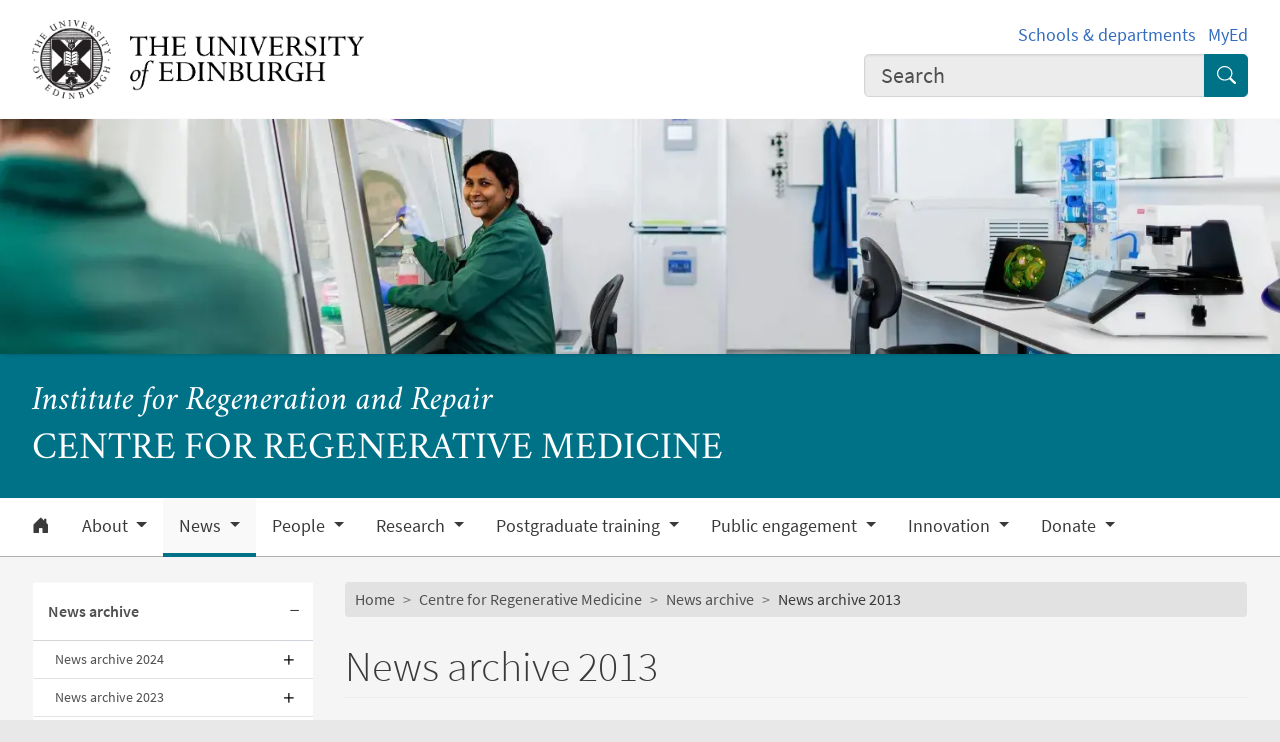

--- FILE ---
content_type: text/html; charset=UTF-8
request_url: https://regenerative-medicine.ed.ac.uk/news-events/news-archive/news-archive-2013
body_size: 26585
content:
<!DOCTYPE html>
<html lang="en" dir="ltr" prefix="content: http://purl.org/rss/1.0/modules/content/  dc: http://purl.org/dc/terms/  foaf: http://xmlns.com/foaf/0.1/  og: http://ogp.me/ns#  rdfs: http://www.w3.org/2000/01/rdf-schema#  schema: http://schema.org/  sioc: http://rdfs.org/sioc/ns#  sioct: http://rdfs.org/sioc/types#  skos: http://www.w3.org/2004/02/skos/core#  xsd: http://www.w3.org/2001/XMLSchema# ">
<head>
  <meta charset="utf-8" />
<meta name="description" content="News about the Centre from 2013" />
<link rel="canonical" href="https://regenerative-medicine.ed.ac.uk/news-events/news-archive/news-archive-2013" />
<meta name="robots" content="index, follow" />
<meta property="og:site_name" content="Centre of Regenerative Medicine" />
<meta property="og:url" content="https://regenerative-medicine.ed.ac.uk/news-events/news-archive/news-archive-2013" />
<meta property="og:title" content="News archive 2013 | Centre for Regenerative Medicine | Centre of Regenerative Medicine" />
<meta property="og:description" content="News about the Centre from 2013" />
<meta property="og:image" content="https://regenerative-medicine.ed.ac.uk/themes/upstream/wpp_theme/images/uoe-logo-centred-black.png" />
<meta property="og:image:width" content="200px" />
<meta property="og:image:height" content="200px" />
<meta name="Generator" content="Drupal 10 (https://www.drupal.org)" />
<meta name="MobileOptimized" content="width" />
<meta name="HandheldFriendly" content="true" />
<meta name="viewport" content="width=device-width, initial-scale=1.0" />
<script>
    const uoe_gtm_necessary_container_ids = ["GTM-NFKJG5GC","GTM-W53MQQV4"];
    const uoe_gtm_advertising_container_ids = ["GTM-TFH7FXR","GTM-WHQZZ56","GTM-P8ZBCXN"];
    const uoe_gtm_performance_container_ids = ["GTM-K98J2SB","GTM-TQN45VX","GTM-5P5K4D2"];
    // Necessary containers are always active.
    uoe_gtm_necessary_container_ids.forEach(function(container_id) {
      create_gtm_script_tag(container_id, 'necessary');
    });
    init_gtm();
    document.addEventListener('changed.uoe.consent', function (event) {
      switch (event.allowedList) {
      case 'advertising,necessary,performance':
        uoe_gtm_advertising_container_ids.forEach(function(container_id) {
          create_gtm_script_tag(container_id, 'advertising');
        });
        uoe_gtm_performance_container_ids.forEach(function(container_id) {
          create_gtm_script_tag(container_id, 'performance');
        });
        break
      case 'necessary,performance':
        uoe_gtm_performance_container_ids.forEach(function(container_id) {
          create_gtm_script_tag(container_id, 'performance');
        });
        break
      case 'advertising,necessary':
        uoe_gtm_advertising_container_ids.forEach(function(container_id) {
          create_gtm_script_tag(container_id, 'advertising');
        });
        break
      }
    })
    function create_gtm_script_tag(container_id, container_name) {
      var f = document.getElementsByTagName('script')[0];
      var j = document.createElement('script');
      j.async = true;
      j.className = 'uoe-edgel-gtm-container-script';
      j.id = 'uoe_edgel_gtm_' + container_name + '_' + container_id;
      j.src = 'https://www.googletagmanager.com/gtm.js?id=' + container_id;
      f.parentNode.insertBefore(j, f);
      init_gtm();
    }
    function init_gtm() {
      window.dataLayer = window.dataLayer || [];
      window.dataLayer.push({
        'gtm.start': new Date().getTime(),
        event: 'gtm.js'
      });
    }
  </script>
<link rel="icon" href="/themes/upstream/wpp_theme/images/favicon.ico" type="image/vnd.microsoft.icon" />

    <title>News archive 2013 | Centre for Regenerative Medicine | Centre of Regenerative Medicine</title>
    <link rel="stylesheet" media="all" href="/sites/default/files/css/css_OTRAbvDOHU-xEfXpwkBFY4PxKJMXSwyScvl0NhGcJtQ.css?delta=0&amp;language=en&amp;theme=wpp_theme&amp;include=eJxNyUEKwCAMBdELaXOkYvQThYjSaMXbF7pyM4s3tm2gEgeDewuW0d-rtjQVbvV-j4wKQhKoZ53w_BTJ43iijYMeoJAQ9weADyOw" />
<link rel="stylesheet" media="all" href="/sites/default/files/css/css_yHLrQogdthh340aEbsNnALTH19DIYZkhT1eSa-yiUUQ.css?delta=1&amp;language=en&amp;theme=wpp_theme&amp;include=eJxNyUEKwCAMBdELaXOkYvQThYjSaMXbF7pyM4s3tm2gEgeDewuW0d-rtjQVbvV-j4wKQhKoZ53w_BTJ43iijYMeoJAQ9weADyOw" />

      
</head>
<body class="page-node--landing_page node--migrated">
<a href="#main-content" class="skip-link">
  Skip to main content
</a>

  <div class="dialog-off-canvas-main-canvas" data-off-canvas-main-canvas>
    <!-- Google Tag Manager (noscript) service (necessary, service)-->
<noscript>
      <iframe
        id="uoe_edgel_gtm_noscript_GTM-NFKJG5GC"
        class="uoe-edgel-gtm-container-noscript"
        src="https://www.googletagmanager.com/ns.html?id=GTM-NFKJG5GC"
        height="0"
        width="0"
        style="display:none;visibility:hidden"
    ></iframe>
      <iframe
        id="uoe_edgel_gtm_noscript_ GTM-W53MQQV4"
        class="uoe-edgel-gtm-container-noscript"
        src="https://www.googletagmanager.com/ns.html?id= GTM-W53MQQV4"
        height="0"
        width="0"
        style="display:none;visibility:hidden"
    ></iframe>
      <iframe
        id="uoe_edgel_gtm_noscript_"
        class="uoe-edgel-gtm-container-noscript"
        src="https://www.googletagmanager.com/ns.html?id="
        height="0"
        width="0"
        style="display:none;visibility:hidden"
    ></iframe>
  </noscript>
<!-- End Google Tag Manager (noscript) (necessary, service) -->

<header role="banner" class="masthead">
  <div class="container-masthead">
    <div class="row">
      <div class="col-md-7 col-lg-8">
        <a href="https://www.ed.ac.uk/">
          <img class="masthead-logo" src="/themes/upstream/wpp_theme/images/logo.png" alt="The University of Edinburgh home">
        </a>
      </div>
              <div class="col-md-5 col-lg-4">
          <div class="masthead-text">
            <ul class="list-inline">
              <li class="list-inline-item">
                <a href="https://www.ed.ac.uk/schools-departments">Schools &amp; departments</a>
              </li>
              <li class="list-inline-item">
                <a href="https://www.myed.ed.ac.uk/">MyEd</a>
              </li>
            </ul>
          </div>
          <div role="search" class="masthead-search">
            <form action="https://search.ed.ac.uk/" method="get">
              <div class="input-group input-group-lg">
                <input type="search" aria-label="Input your search term" placeholder="Search" class="form-control"
                       data-bs-items="4" data-provide="uoe-search" name="q" autocomplete="off" spellcheck="true"
                       dir="auto"/>
                <button class="btn btn-search" type="submit">
                  <span class="visually-hidden">Submit search</span>
                </button>
              </div>
            </form>
          </div>
        </div>
          </div>
  </div>
  
        
          <div class="masthead-hero">
      <div class="masthead-banner">
        <picture>
                  <source srcset="/sites/default/files/styles/banner_1500x275/public/2025-09/crm%20banner%202.jpg.webp?itok=RvFdLBPJ 1x" media="only screen and (min-width: 1200px)" type="image/webp" width="1500" height="275"/>
              <source srcset="/sites/default/files/styles/banner_1200x220/public/2025-09/crm%20banner%202.jpg.webp?itok=FNLRO3gZ 1x" media="all and (min-width: 992px)" type="image/webp" width="1200" height="220"/>
              <source srcset="/sites/default/files/styles/banner_992x182/public/2025-09/crm%20banner%202.jpg.webp?itok=EJBBqUla 1x" media="all and (min-width: 768px)" type="image/webp" width="992" height="182"/>
              <source srcset="/sites/default/files/styles/banner_768x141/public/2025-09/crm%20banner%202.jpg.webp?itok=L-2LFuLX 1x" media="all and (min-width: 576px)" type="image/webp" width="768" height="141"/>
                  <img class="masthead-hero-image" width="315" height="70" src="/sites/default/files/styles/banner_315x70/public/2025-09/crm%20banner%202.jpg.webp?itok=UKjFJxjj" alt="Research smiling at colleague in tissue culture lab" loading="lazy" typeof="foaf:Image" />

  </picture>


          </div>
  
      <div class="masthead-title">
              <span class="h1">Centre for Regenerative Medicine</span>
                  <span class="h2"><a
                href="https://www.ed.ac.uk/regeneration-repair/">Institute for Regeneration and Repair</a></span>
                  </div>
  
</div>

  
      <div class="navbar-light bg-white uoe-mega-menu">
        <div>
    <nav class="uoe-nav navbar navbar-expand-md py-0 uoe-mega-menu-block" role="navigation"
     aria-labelledby="navbarDropdown" id="block-subsitemenu">
            
  <h2 class="visually-hidden" id="block-subsitemenu-menu">Subsite menu</h2>
  

    <div class="container-fluid navbar-light bg-white uoe-mega-menu flex-wrap justify-content-start">
            
  
    
<ul data-block="nav_main" class="navbar-nav me-auto ps-lg-0">

  
        
                                          
       
            
          <li class="nav-item dropdown position-static">

            
                          <a href="/node/101543" class="nav-link dropdown-toggle px-3 text-dark level-1">            <i class="bi-house-door-fill" alt="Home" title="Back to homepage"></i><span class="visually-hidden">Home</span>
          </a>

            
          
          </li>
        
                        
       
            
          <li class="nav-item dropdown position-static menu-item--expanded">

            
            
              <a href="/about" class="nav-link dropdown-toggle px-3 text-dark level-1" role="button" data-bs-toggle="dropdown" aria-expanded="false" id="navbarDropdown" data-drupal-link-system-path="node/104319">          About
        </a>

            <div class="dropdown-menu w-100 container">
              <div class="container mega-dropdown">
                <div class="row my-md-2">
                  <div class="col">
                    <ul>
                      <li><a class="dropdown-item text-wrap text-brand overview-link" href="/about">          About
        <i class="bi-chevron-right" aria-hidden="true"></i></a></li>
                    </ul>
                  </div>
                </div>

                
  
    
  <ul>

    <div class="row row-cols-1 row-cols-md-2 row-cols-lg-4 my-md-2 menu-section">

      
        
                        
       
            <div class="col mb-md-5 menu-col px-0">
              <ul>

                                <li>

                  
                                      <a  class="dropdown-item text-wrap text-dark fw-bold level-2" href="/about/stem-cells-regenerative-medicine">          Stem cells and regenerative medicine
        </a>

                                  </li>
              </ul>
            </div>

          
          </li>
        
                        
       
            <div class="col mb-md-5 menu-col px-0">
              <ul>

                                <li>

                  
                                      <a  class="dropdown-item text-wrap text-dark fw-bold level-2" href="/about/ethics">          Ethics
        </a>

                                  </li>
              </ul>
            </div>

          
          </li>
        
                        
       
            <div class="col mb-md-5 menu-col px-0">
              <ul>

                                <li>

                  
                                      <a  class="dropdown-item text-wrap text-dark fw-bold level-2" href="/about/history">          History of CRM
        </a>

                                  </li>
              </ul>
            </div>

          
          </li>
        
                        
       
            <div class="col mb-md-5 menu-col px-0">
              <ul>

                                <li>

                  
                                      <a  class="dropdown-item text-wrap text-dark fw-bold level-2" href="/about/edinburgh-bioquarter">          Edinburgh BioQuarter
        </a>

                                  </li>
              </ul>
            </div>

          
          </li>
        
                        
       
            <div class="col mb-md-5 menu-col px-0">
              <ul>

                                <li class="menu-item--collapsed">

                  
                                      <a  class="menu-item--collapsed dropdown-item text-wrap text-dark fw-bold level-2" href="/about/work-with-us">          Work with us
        </a>

                                  </li>
              </ul>
            </div>

          
          </li>
        
                        
       
            <div class="col mb-md-5 menu-col px-0">
              <ul>

                                <li>

                  
                                      <a  class="dropdown-item text-wrap text-dark fw-bold level-2" href="/about/tour">          Take a virtual tour
        </a>

                                  </li>
              </ul>
            </div>

          
          </li>
        
                        
       
            <div class="col mb-md-5 menu-col px-0">
              <ul>

                                <li>

                  
                                      <a  class="dropdown-item text-wrap text-dark fw-bold level-2" href="/about/contact-us">          Contact us
        </a>

                                  </li>
              </ul>
            </div>

          
          </li>
              </ul>
            

            
          
          </li>
        
                        
       
            
          <li class="nav-item dropdown position-static menu-item--expanded menu-item--active-trail">

            
            
              <a href="/news" class="nav-link dropdown-toggle px-3 text-dark level-1" role="button" data-bs-toggle="dropdown" aria-expanded="false" id="navbarDropdown" data-drupal-link-system-path="node/153752">          News
        </a>

            <div class="dropdown-menu w-100 container">
              <div class="container mega-dropdown">
                <div class="row my-md-2">
                  <div class="col">
                    <ul>
                      <li><a class="dropdown-item text-wrap text-brand overview-link" href="/news">          News
        <i class="bi-chevron-right" aria-hidden="true"></i></a></li>
                    </ul>
                  </div>
                </div>

                
  
    
  <ul>

    <div class="row row-cols-1 row-cols-md-2 row-cols-lg-4 my-md-2 menu-section">

      
        
                        
       
            <div class="col mb-md-5 menu-col px-0">
              <ul>

                                <li class="menu-item--collapsed menu-item--active-trail">

                  
                                      <a  class="menu-item--collapsed menu-item--active-trail dropdown-item text-wrap text-dark fw-bold level-2" href="/news/news-archive">          News archive
        </a>

                                  </li>
              </ul>
            </div>

          
          </li>
              </ul>
            

            
          
          </li>
        
                        
       
            
          <li class="nav-item dropdown position-static menu-item--expanded">

            
            
              <a href="/people" class="nav-link dropdown-toggle px-3 text-dark level-1" role="button" data-bs-toggle="dropdown" aria-expanded="false" id="navbarDropdown" data-drupal-link-system-path="node/104624">          People
        </a>

            <div class="dropdown-menu w-100 container">
              <div class="container mega-dropdown">
                <div class="row my-md-2">
                  <div class="col">
                    <ul>
                      <li><a class="dropdown-item text-wrap text-brand overview-link" href="/people">          People
        <i class="bi-chevron-right" aria-hidden="true"></i></a></li>
                    </ul>
                  </div>
                </div>

                
  
    
  <ul>

    <div class="row row-cols-1 row-cols-md-2 row-cols-lg-4 my-md-2 menu-section">

      
        
                        
       
            <div class="col mb-md-5 menu-col px-0">
              <ul>

                                <li>

                  
                                      <a  class="dropdown-item text-wrap text-dark fw-bold level-2" href="/people/all-staff">          All staff
        </a>

                                  </li>
              </ul>
            </div>

          
          </li>
        
                        
       
            <div class="col mb-md-5 menu-col px-0">
              <ul>

                                <li>

                  
                                      <a  class="dropdown-item text-wrap text-dark fw-bold level-2" href="/people/academic-staff">          Group leaders
        </a>

                                  </li>
              </ul>
            </div>

          
          </li>
        
                        
       
            <div class="col mb-md-5 menu-col px-0">
              <ul>

                                <li>

                  
                                      <a  class="dropdown-item text-wrap text-dark fw-bold level-2" href="/people/crm-students">          CRM students
        </a>

                                  </li>
              </ul>
            </div>

          
          </li>
              </ul>
            

            
          
          </li>
        
                        
       
            
          <li class="nav-item dropdown position-static menu-item--expanded">

            
            
              <a href="/research" class="nav-link dropdown-toggle px-3 text-dark level-1" role="button" data-bs-toggle="dropdown" aria-expanded="false" id="navbarDropdown" data-drupal-link-system-path="node/104608">          Research
        </a>

            <div class="dropdown-menu w-100 container">
              <div class="container mega-dropdown">
                <div class="row my-md-2">
                  <div class="col">
                    <ul>
                      <li><a class="dropdown-item text-wrap text-brand overview-link" href="/research">          Research
        <i class="bi-chevron-right" aria-hidden="true"></i></a></li>
                    </ul>
                  </div>
                </div>

                
  
    
  <ul>

    <div class="row row-cols-1 row-cols-md-2 row-cols-lg-4 my-md-2 menu-section">

      
        
                        
       
            <div class="col mb-md-5 menu-col px-0">
              <ul>

                                <li class="menu-item--collapsed">

                  
                                      <a  class="menu-item--collapsed dropdown-item text-wrap text-dark fw-bold level-2" href="/research/diseases-we-study">          Diseases we study
        </a>

                                  </li>
              </ul>
            </div>

          
          </li>
        
                        
       
            <div class="col mb-md-5 menu-col px-0">
              <ul>

                                <li class="menu-item--collapsed">

                  
                                      <a  class="menu-item--collapsed dropdown-item text-wrap text-dark fw-bold level-2" href="/research/research-groups">          Research groups
        </a>

                                  </li>
              </ul>
            </div>

          
          </li>
              </ul>
            

            
          
          </li>
        
                        
       
            
          <li class="nav-item dropdown position-static menu-item--expanded">

            
            
              <a href="/postgraduate-training" class="nav-link dropdown-toggle px-3 text-dark level-1" title="PhD and MSc training" role="button" data-bs-toggle="dropdown" aria-expanded="false" id="navbarDropdown" data-drupal-link-system-path="node/104318">          Postgraduate training
        </a>

            <div class="dropdown-menu w-100 container">
              <div class="container mega-dropdown">
                <div class="row my-md-2">
                  <div class="col">
                    <ul>
                      <li><a class="dropdown-item text-wrap text-brand overview-link" href="/postgraduate-training">          Postgraduate training
        <i class="bi-chevron-right" aria-hidden="true"></i></a></li>
                    </ul>
                  </div>
                </div>

                
  
    
  <ul>

    <div class="row row-cols-1 row-cols-md-2 row-cols-lg-4 my-md-2 menu-section">

      
        
                        
       
            <div class="col mb-md-5 menu-col px-0">
              <ul>

                                <li class="menu-item--collapsed">

                  
                                      <a  class="menu-item--collapsed dropdown-item text-wrap text-dark fw-bold level-2" href="/postgraduate-training/phd-training">          PhD training
        </a>

                                  </li>
              </ul>
            </div>

          
          </li>
        
                        
       
            <div class="col mb-md-5 menu-col px-0">
              <ul>

                                <li>

                  
                                      <a  class="dropdown-item text-wrap text-dark fw-bold level-2" href="/postgraduate-training/msc-research">          Masters by Research
        </a>

                                  </li>
              </ul>
            </div>

          
          </li>
        
                        
       
            <div class="col mb-md-5 menu-col px-0">
              <ul>

                                <li>

                  
                                      <a  class="dropdown-item text-wrap text-dark fw-bold level-2" href="/postgraduate-training/visiting-research-students">          Visiting research students
        </a>

                                  </li>
              </ul>
            </div>

          
          </li>
        
                        
       
            <div class="col mb-md-5 menu-col px-0">
              <ul>

                                <li>

                  
                                      <a  class="dropdown-item text-wrap text-dark fw-bold level-2" href="/postgraduate-training/why-edinburgh">          Why Edinburgh
        </a>

                                  </li>
              </ul>
            </div>

          
          </li>
        
                        
       
            <div class="col mb-md-5 menu-col px-0">
              <ul>

                                <li class="menu-item--collapsed">

                  
                                      <a  class="menu-item--collapsed dropdown-item text-wrap text-dark fw-bold level-2" href="/postgraduate-training/life-crm">          Life at CRM
        </a>

                                  </li>
              </ul>
            </div>

          
          </li>
        
                        
       
            <div class="col mb-md-5 menu-col px-0">
              <ul>

                                <li>

                  
                                      <a  class="dropdown-item text-wrap text-dark fw-bold level-2" href="/postgraduate-training/postgraduate-resources">          Postgraduate resources
        </a>

                                  </li>
              </ul>
            </div>

          
          </li>
        
                        
       
            <div class="col mb-md-5 menu-col px-0">
              <ul>

                                <li>

                  
                                      <a  class="dropdown-item text-wrap text-dark fw-bold level-2" href="/postgraduate-training/postgraduate-news-events">          Postgraduate news and events
        </a>

                                  </li>
              </ul>
            </div>

          
          </li>
        
                        
       
            <div class="col mb-md-5 menu-col px-0">
              <ul>

                                <li>

                  
                                      <a  class="dropdown-item text-wrap text-dark fw-bold level-2" href="/postgraduate-training/postgraduate-contacts">          Postgraduate contacts
        </a>

                                  </li>
              </ul>
            </div>

          
          </li>
        
                        
       
            <div class="col mb-md-5 menu-col px-0">
              <ul>

                                <li>

                  
                                      <a  class="dropdown-item text-wrap text-dark fw-bold level-2" href="/postgraduate-training/social-media">          Social media
        </a>

                                  </li>
              </ul>
            </div>

          
          </li>
              </ul>
            

            
          
          </li>
        
                        
       
            
          <li class="nav-item dropdown position-static menu-item--expanded">

            
            
              <a href="/public-engagement" class="nav-link dropdown-toggle px-3 text-dark level-1" title="CRM public and community science engagement" role="button" data-bs-toggle="dropdown" aria-expanded="false" id="navbarDropdown" data-drupal-link-system-path="node/104622">          Public engagement
        </a>

            <div class="dropdown-menu w-100 container">
              <div class="container mega-dropdown">
                <div class="row my-md-2">
                  <div class="col">
                    <ul>
                      <li><a class="dropdown-item text-wrap text-brand overview-link" href="/public-engagement">          Public engagement
        <i class="bi-chevron-right" aria-hidden="true"></i></a></li>
                    </ul>
                  </div>
                </div>

                
  
    
  <ul>

    <div class="row row-cols-1 row-cols-md-2 row-cols-lg-4 my-md-2 menu-section">

      
        
                        
       
            <div class="col mb-md-5 menu-col px-0">
              <ul>

                                <li>

                  
                                      <a  class="dropdown-item text-wrap text-dark fw-bold level-2" href="/public-engagement/community-science-engagement">          Community Science Engagement
        </a>

                                  </li>
              </ul>
            </div>

          
          </li>
        
                        
       
            <div class="col mb-md-5 menu-col px-0">
              <ul>

                                <li>

                  
                                      <a  class="dropdown-item text-wrap text-dark fw-bold level-2" href="/public-engagement/science-insights">          School work experience
        </a>

                                  </li>
              </ul>
            </div>

          
          </li>
        
                        
       
            <div class="col mb-md-5 menu-col px-0">
              <ul>

                                <li>

                  
                                      <a  class="dropdown-item text-wrap text-dark fw-bold level-2" href="/public-engagement/g-lands">          Artist in residence: G-Lands
        </a>

                                  </li>
              </ul>
            </div>

          
          </li>
        
                        
       
            <div class="col mb-md-5 menu-col px-0">
              <ul>

                                <li>

                  
                                      <a  class="dropdown-item text-wrap text-dark fw-bold level-2" href="/public-engagement/eurogct">          Online engagement: EuroGCT
        </a>

                                  </li>
              </ul>
            </div>

          
          </li>
              </ul>
            

            
          
          </li>
        
                        
       
            
          <li class="nav-item dropdown position-static menu-item--expanded">

            
            
              <a href="/innovation-impact" class="nav-link dropdown-toggle px-3 text-dark level-1" title="Translational research and industry partnership" role="button" data-bs-toggle="dropdown" aria-expanded="false" id="navbarDropdown" data-drupal-link-system-path="node/104621">          Innovation
        </a>

            <div class="dropdown-menu w-100 container">
              <div class="container mega-dropdown">
                <div class="row my-md-2">
                  <div class="col">
                    <ul>
                      <li><a class="dropdown-item text-wrap text-brand overview-link" href="/innovation-impact">          Innovation
        <i class="bi-chevron-right" aria-hidden="true"></i></a></li>
                    </ul>
                  </div>
                </div>

                
  
    
  <ul>

    <div class="row row-cols-1 row-cols-md-2 row-cols-lg-4 my-md-2 menu-section">

      
        
                        
       
            <div class="col mb-md-5 menu-col px-0">
              <ul>

                                <li>

                  
                                      <a  class="dropdown-item text-wrap text-dark fw-bold level-2" href="/innovation-impact/case-studies">          Case studies
        </a>

                                  </li>
              </ul>
            </div>

          
          </li>
        
                        
       
            <div class="col mb-md-5 menu-col px-0">
              <ul>

                                <li>

                  
                                      <a  class="dropdown-item text-wrap text-dark fw-bold level-2" href="/innovation-impact/edinburgh-bioquarter">          Edinburgh BioQuarter
        </a>

                                  </li>
              </ul>
            </div>

          
          </li>
              </ul>
            

            
          
          </li>
        
                        
       
            
          <li class="nav-item dropdown position-static menu-item--expanded">

            
            
              <a href="/support" class="nav-link dropdown-toggle px-3 text-dark level-1" role="button" data-bs-toggle="dropdown" aria-expanded="false" id="navbarDropdown" data-drupal-link-system-path="node/104711">          Donate
        </a>

            <div class="dropdown-menu w-100 container">
              <div class="container mega-dropdown">
                <div class="row my-md-2">
                  <div class="col">
                    <ul>
                      <li><a class="dropdown-item text-wrap text-brand overview-link" href="/support">          Donate
        <i class="bi-chevron-right" aria-hidden="true"></i></a></li>
                    </ul>
                  </div>
                </div>

                
  
    
  <ul>

    <div class="row row-cols-1 row-cols-md-2 row-cols-lg-4 my-md-2 menu-section">

      
        
                        
       
            <div class="col mb-md-5 menu-col px-0">
              <ul>

                                <li>

                  
                                      <a  class="dropdown-item text-wrap text-dark fw-bold level-2" href="/support/donate">          Ways to donate
        </a>

                                  </li>
              </ul>
            </div>

          
          </li>
        
                        
       
            <div class="col mb-md-5 menu-col px-0">
              <ul>

                                <li>

                  
                                      <a  class="dropdown-item text-wrap text-dark fw-bold level-2" href="/support/how-does-money-help">          How does your money help?
        </a>

                                  </li>
              </ul>
            </div>

          
          </li>
        
                        
       
            <div class="col mb-md-5 menu-col px-0">
              <ul>

                                <li>

                  
                                      <a  class="dropdown-item text-wrap text-dark fw-bold level-2" href="/support/fundraising-ideas">          Fundraising ideas
        </a>

                                  </li>
              </ul>
            </div>

          
          </li>
        
                        
       
            <div class="col mb-md-5 menu-col px-0">
              <ul>

                                <li>

                  
                                      <a  class="dropdown-item text-wrap text-dark fw-bold level-2" href="/support/testimonial">          Testimonial
        </a>

                                  </li>
              </ul>
            </div>

          
          </li>
              </ul>
            

            
          
          </li>
              </ul>
            



      </div>
</nav>
<nav class="uoe-nav navbar navbar-expand-md py-0 uoe-mega-menu-block" role="navigation"
     aria-labelledby="block-subsitemobilemenu-menu" id="block-subsitemobilemenu">
            
  <h2 class="visually-hidden" id="block-subsitemobilemenu-menu">Subsite mobile menu</h2>
  

    <div class="container-fluid navbar-light bg-white uoe-mega-menu flex-wrap justify-content-start">
          
  
  
    
<ul data-block="nav_main subsitemobilemenu" class="uoe-nav navbar-nav me-auto ps-lg-0 collapse" id="uoe-613623">
  
    
        
    
    
    <li>

      
              <a  class="uoe-nav-link collapsed uoe-nav-link-root side-level-1" href="/node/101543">      Home
    </a>
      
      
      
        
    
    
    <li class="menu-item--expanded">

      
      
                <div class="mob-menu-link-btn-group btn-group d-flex" role="group">
          <a  class="menu-item--expanded uoe-nav-link collapsed uoe-nav-link-root side-level-1 has-children mob-menu-link w-100"
            href="/about">
                  About
    
          </a>

                              <button type="button" class="btn btn-lg dropdown-toggle-split uoe-nav-link-btn-root"
                  data-bs-toggle="collapse" data-bs-target="#menu-item-1182688073"
                  aria-expanded="false"
                  aria-label="Expand submenu">
            <i class="bi-plus" aria-hidden="true"></i>
            <span class="visually-hidden">Expand/collapse submenu</span>
          </button>
        </div>
        <div class="collapse " id="menu-item-1182688073">
          <ul class="btn-toggle-nav">
              
  
      <ul>
    
    
        
    
      
    <li class="side-level-2 collapsed">

                    <a  class="side-level-2 collapsed uoe-nav-link uoe-nav-link-ancestor" href="/about/stem-cells-regenerative-medicine">      Stem cells and regenerative medicine
    </a>

      
      
      
        
    
      
    <li class="side-level-2 collapsed">

                    <a  class="side-level-2 collapsed uoe-nav-link uoe-nav-link-ancestor" href="/about/ethics">      Ethics
    </a>

      
      
      
        
    
      
    <li class="side-level-2 collapsed">

                    <a  class="side-level-2 collapsed uoe-nav-link uoe-nav-link-ancestor" href="/about/history">      History of CRM
    </a>

      
      
      
        
    
      
    <li class="side-level-2 collapsed">

                    <a  class="side-level-2 collapsed uoe-nav-link uoe-nav-link-ancestor" href="/about/edinburgh-bioquarter">      Edinburgh BioQuarter
    </a>

      
      
      
        
    
      
    <li class="side-level-2 menu-item--expanded collapsed">

            
        
        <div class="mob-menu-link-btn-group btn-group d-flex" role="group">
          <a  class="side-level-2 menu-item--expanded collapsed uoe-nav-link uoe-nav-link-ancestor has-children mob-menu-link w-100"
            href="/about/work-with-us">
                  Work with us
    
          </a>

                              <button type="button" class="btn btn-lg dropdown-toggle-split uoe-nav-link-btn-ancestor"
                  data-bs-toggle="collapse" data-bs-target="#menu-item-1567568995"
                  aria-expanded="false"
                  aria-label="Expand submenu">
            <i class="bi-plus" aria-hidden="true"></i>
            <span class="visually-hidden">Expand/collapse submenu</span>
          </button>
        </div>
        <div class="collapse " id="menu-item-1567568995">
          <ul class="btn-toggle-nav">

              
  
      <ul>
    
    
        
    
      
    <li class="side-level-3 collapsed">

                    <a  class="side-level-3 collapsed uoe-nav-link uoe-nav-link-ancestor" href="/about/work-with-us/vacancies">      Vacancies
    </a>

      
      
      
        
    
      
    <li class="side-level-3 collapsed">

                    <a  class="side-level-3 collapsed uoe-nav-link uoe-nav-link-ancestor" href="/about/work-with-us/phd-opportunities">      PhD Opportunities
    </a>

      
      
        </ul>
    
          </ul>
        </div>

      
      
      
        
    
      
    <li class="side-level-2 collapsed">

                    <a  class="side-level-2 collapsed uoe-nav-link uoe-nav-link-ancestor" href="/about/tour">      Take a virtual tour
    </a>

      
      
      
        
    
      
    <li class="side-level-2 collapsed">

                    <a  class="side-level-2 collapsed uoe-nav-link uoe-nav-link-ancestor" href="/about/contact-us">      Contact us
    </a>

      
      
        </ul>
    
          </ul>
        </div>
      
      
      
        
    
    
    <li class="menu-item--expanded menu-item--active-trail">

      
      
                <div class="mob-menu-link-btn-group btn-group d-flex" role="group">
          <a  class="menu-item--expanded menu-item--active-trail uoe-nav-link collapsed uoe-nav-link-root side-level-1 has-children mob-menu-link w-100 active"
            href="/news">
                  News
    
          </a>

                              <button type="button" class="btn btn-lg dropdown-toggle-split uoe-nav-link-btn-root"
                  data-bs-toggle="collapse" data-bs-target="#menu-item-415969759"
                  aria-expanded="true"
                  aria-label="Collapse submenu">
            <i class="bi-dash" aria-hidden="true"></i>
            <span class="visually-hidden">Expand/collapse submenu</span>
          </button>
        </div>
        <div class="collapse show" id="menu-item-415969759">
          <ul class="btn-toggle-nav">
              
  
      <ul>
    
    
        
    
      
    <li class="side-level-2 menu-item--expanded collapsed menu-item--active-trail">

            
        
        <div class="mob-menu-link-btn-group btn-group d-flex" role="group">
          <a  class="side-level-2 menu-item--expanded collapsed menu-item--active-trail uoe-nav-link uoe-nav-link-ancestor has-children mob-menu-link w-100 active"
            href="/news/news-archive">
                  News archive
    
          </a>

                              <button type="button" class="btn btn-lg dropdown-toggle-split uoe-nav-link-btn-ancestor"
                  data-bs-toggle="collapse" data-bs-target="#menu-item-1494333622"
                  aria-expanded="true"
                  aria-label="Collapse submenu">
            <i class="bi-dash" aria-hidden="true"></i>
            <span class="visually-hidden">Expand/collapse submenu</span>
          </button>
        </div>
        <div class="collapse show" id="menu-item-1494333622">
          <ul class="btn-toggle-nav">

              
  
      <ul>
    
    
        
    
      
    <li class="side-level-3 menu-item--expanded collapsed">

            
        
        <div class="mob-menu-link-btn-group btn-group d-flex" role="group">
          <a  class="side-level-3 menu-item--expanded collapsed uoe-nav-link uoe-nav-link-ancestor has-children mob-menu-link w-100"
            href="/about/news/news-archive/news-archive-2024">
                  News archive 2024
    
          </a>

                              <button type="button" class="btn btn-lg dropdown-toggle-split uoe-nav-link-btn-ancestor"
                  data-bs-toggle="collapse" data-bs-target="#menu-item-1610675921"
                  aria-expanded="false"
                  aria-label="Expand submenu">
            <i class="bi-plus" aria-hidden="true"></i>
            <span class="visually-hidden">Expand/collapse submenu</span>
          </button>
        </div>
        <div class="collapse " id="menu-item-1610675921">
          <ul class="btn-toggle-nav">

              
  
      <ul>
    
    
        
    
      
    <li class="side-level-4 collapsed">

                    <a  class="side-level-4 collapsed uoe-nav-link uoe-nav-link-ancestor" href="/gene-edited-cells-could-halt-MS">      09 Oct 24 - Gene-edited cells could halt MS progression
    </a>

      
      
      
        
    
      
    <li class="side-level-4 collapsed">

                    <a  class="side-level-4 collapsed uoe-nav-link uoe-nav-link-ancestor" href="/news/latest-news/specialised-sensory-cell-structures-could-be-key-improved-liver-transplant-success">      03 Oct 24 - Specialised sensory cell structures could be key to improved liver transplant success
    </a>

      
      
      
        
    
      
    <li class="side-level-4 collapsed">

                    <a  class="side-level-4 collapsed uoe-nav-link uoe-nav-link-ancestor" href="/news/latest-news/alzheimers-society-centre-support-next-generation-dementia-researchers">      30 Aug 24 - Training the next generation of dementia researchers
    </a>

      
      
      
        
    
      
    <li class="side-level-4 collapsed">

                    <a  class="side-level-4 collapsed uoe-nav-link uoe-nav-link-ancestor" href="/news/latest-news/embo-membership-professor-sally-lowell">      09 Jul 24 - EMBO membership for Professor Sally Lowell
    </a>

      
      
      
        
    
      
    <li class="side-level-4 collapsed">

                    <a  class="side-level-4 collapsed uoe-nav-link uoe-nav-link-ancestor" href="/news/latest-news/crm-welcomes-group-leader-dr-stefano-comazzetto">      12 Jun 24 - CRM welcomes group leader Dr Stefano Comazzetto
    </a>

      
      
      
        
    
      
    <li class="side-level-4 collapsed">

                    <a  class="side-level-4 collapsed uoe-nav-link uoe-nav-link-ancestor" href="/news/latest-news/new-study-kinder-and-more-effective-treatment-childhood-dementia">      07 Jun 24 - Kinder and more effective treatment for childhood dementia
    </a>

      
      
      
        
    
      
    <li class="side-level-4 collapsed">

                    <a  class="side-level-4 collapsed uoe-nav-link uoe-nav-link-ancestor" href="/news/latest-news/sally-lowell-receives-wolpert-medal">      18 Apr 24 - Sally Lowell receives Wolpert Medal
    </a>

      
      
      
        
    
      
    <li class="side-level-4 collapsed">

                    <a  class="side-level-4 collapsed uoe-nav-link uoe-nav-link-ancestor" href="/news-events/latest-news/male-fertility-gene-discovery">      14 Feb 24 - Male fertility gene discovery reveals path to success for sperm
    </a>

      
      
      
        
    
      
    <li class="side-level-4 collapsed">

                    <a  class="side-level-4 collapsed uoe-nav-link uoe-nav-link-ancestor" href="/news-events/latest-news/spotlighting-dr-antonella-fidanza-for-women-and-gi">      12 Feb 24 - Spotlighting Dr Antonella Fidanza for Women and Girls in Science Day
    </a>

      
      
      
        
    
      
    <li class="side-level-4 collapsed">

                    <a  class="side-level-4 collapsed uoe-nav-link uoe-nav-link-ancestor" href="/about/news/latest-news/irr-south-building-opened-by-the-princess-royal">      19 Jan 23 - IRR South building opened by The Princess Royal
    </a>

      
      
        </ul>
    
          </ul>
        </div>

      
      
      
        
    
      
    <li class="side-level-3 menu-item--expanded collapsed">

            
        
        <div class="mob-menu-link-btn-group btn-group d-flex" role="group">
          <a  class="side-level-3 menu-item--expanded collapsed uoe-nav-link uoe-nav-link-ancestor has-children mob-menu-link w-100"
            href="/about/news/news-archive/news-archive-2023">
                  News archive 2023
    
          </a>

                              <button type="button" class="btn btn-lg dropdown-toggle-split uoe-nav-link-btn-ancestor"
                  data-bs-toggle="collapse" data-bs-target="#menu-item-1899209102"
                  aria-expanded="false"
                  aria-label="Expand submenu">
            <i class="bi-plus" aria-hidden="true"></i>
            <span class="visually-hidden">Expand/collapse submenu</span>
          </button>
        </div>
        <div class="collapse " id="menu-item-1899209102">
          <ul class="btn-toggle-nav">

              
  
      <ul>
    
    
        
    
      
    <li class="side-level-4 collapsed">

                    <a  class="side-level-4 collapsed uoe-nav-link uoe-nav-link-ancestor" href="/news/news-archive/news-archive-2023/parkinsons-uk-award-to-look-into-role-of-alpha-synuclein">      01 Nov 23 - Parkinson&#039;s UK award to look into role of alpha-synuclein
    </a>

      
      
      
        
    
      
    <li class="side-level-4 collapsed">

                    <a  class="side-level-4 collapsed uoe-nav-link uoe-nav-link-ancestor" href="/news/news-archive/news-archive-2023/statement-on-the-death-of-professor-sir-ian-wilmut">      11 Sep 23 - Statement on the death of Professor Sir Ian Wilmut
    </a>

      
      
      
        
    
      
    <li class="side-level-4 collapsed">

                    <a  class="side-level-4 collapsed uoe-nav-link uoe-nav-link-ancestor" href="/news/news-archive/news-archive-2023/professor-sally-lowell-elected-to-academy-of-medical-sciences">      18 May 23 - Sally Lowell elected to respected Fellowship
    </a>

      
      
      
        
    
      
    <li class="side-level-4 collapsed">

                    <a  class="side-level-4 collapsed uoe-nav-link uoe-nav-link-ancestor" href="/news/news-archive/news-archive-2023/group-leader-aida-rodrigo-albors-joins-crm">      25 Apr 23 - New CRM Principal Investigator
    </a>

      
      
      
        
    
      
    <li class="side-level-4 collapsed">

                    <a  class="side-level-4 collapsed uoe-nav-link uoe-nav-link-ancestor" href="/news/news-archive/news-archive-2023/ps10million-gift-to-irr">      31 Mar 23 - £10million gift to IRR
    </a>

      
      
        </ul>
    
          </ul>
        </div>

      
      
      
        
    
      
    <li class="side-level-3 menu-item--expanded collapsed">

            
        
        <div class="mob-menu-link-btn-group btn-group d-flex" role="group">
          <a  class="side-level-3 menu-item--expanded collapsed uoe-nav-link uoe-nav-link-ancestor has-children mob-menu-link w-100"
            href="/about/news/news-archive/news-archive-2022">
                  News archive 2022
    
          </a>

                              <button type="button" class="btn btn-lg dropdown-toggle-split uoe-nav-link-btn-ancestor"
                  data-bs-toggle="collapse" data-bs-target="#menu-item-1162166042"
                  aria-expanded="false"
                  aria-label="Expand submenu">
            <i class="bi-plus" aria-hidden="true"></i>
            <span class="visually-hidden">Expand/collapse submenu</span>
          </button>
        </div>
        <div class="collapse " id="menu-item-1162166042">
          <ul class="btn-toggle-nav">

              
  
      <ul>
    
    
        
    
      
    <li class="side-level-4 collapsed">

                    <a  class="side-level-4 collapsed uoe-nav-link uoe-nav-link-ancestor" href="/news/news-archive/news-archive-2022/drug-discovery-may-boost-liver-transplant-success">      21 Dec 22 - Discovery may boost liver transplant success
    </a>

      
      
      
        
    
      
    <li class="side-level-4 collapsed">

                    <a  class="side-level-4 collapsed uoe-nav-link uoe-nav-link-ancestor" href="/news/news-archive/news-archive-2022/extrachromosomal-dna-copy-number-key-to-high-level-oncogene">      08 Dec 22 - EC DNA copy number key to oncogene expression
    </a>

      
      
      
        
    
      
    <li class="side-level-4 collapsed">

                    <a  class="side-level-4 collapsed uoe-nav-link uoe-nav-link-ancestor" href="/news/news-archive/news-archive-2022/ancient-disease-has-potential-to-regenerate-livers">      15 Nov 22 - Ancient disease potential to regenerate livers
    </a>

      
      
      
        
    
      
    <li class="side-level-4 collapsed">

                    <a  class="side-level-4 collapsed uoe-nav-link uoe-nav-link-ancestor" href="/news/news-archive/news-archive-2022/ian-chambers-collects-febs-letters-award-on-behalf-of-team">      06 Sept 22 - Ian Chambers collects FEBS Letters Award
    </a>

      
      
      
        
    
      
    <li class="side-level-4 collapsed">

                    <a  class="side-level-4 collapsed uoe-nav-link uoe-nav-link-ancestor" href="/news/news-archive/news-archive-2022/personal-chair-for-tilo-kunath">      18 Aug 22 - Personal Chair for Tilo Kunath
    </a>

      
      
      
        
    
      
    <li class="side-level-4 collapsed">

                    <a  class="side-level-4 collapsed uoe-nav-link uoe-nav-link-ancestor" href="/news/news-archive/news-archive-2022/sensibile-new-partnership-to-revolutionise-liver">      11 Aug 22 - SensiBile: revolutionising liver transplantation
    </a>

      
      
      
        
    
      
    <li class="side-level-4 collapsed">

                    <a  class="side-level-4 collapsed uoe-nav-link uoe-nav-link-ancestor" href="/news/news-archive/news-archive-2022/blood-test-could-predict-future-risk-of-leukaemia">      07 Jul 22 - Blood test could predict risk of leukaemia
    </a>

      
      
      
        
    
      
    <li class="side-level-4 collapsed">

                    <a  class="side-level-4 collapsed uoe-nav-link uoe-nav-link-ancestor" href="/news/news-archive/news-archive-2022/g-lands-exhibition-launches-at-edinburgh-science-festival">      08 Apr 22 - G-Lands Exhibition Launches at Science Festival
    </a>

      
      
      
        
    
      
    <li class="side-level-4 collapsed">

                    <a  class="side-level-4 collapsed uoe-nav-link uoe-nav-link-ancestor" href="/news/news-archive/news-archive-2022/waddington-medal-awarded-to-val-wilson">      05 Apr 22 - Waddington Medal for Val Wilson
    </a>

      
      
      
        
    
      
    <li class="side-level-4 collapsed">

                    <a  class="side-level-4 collapsed uoe-nav-link uoe-nav-link-ancestor" href="/news/news-archive/news-archive-2022/human-liver-cells-show-potential-to-treat-biliary-disease">      08 Mar 22 - Liver cells show potential to treat biliary disease
    </a>

      
      
      
        
    
      
    <li class="side-level-4 collapsed">

                    <a  class="side-level-4 collapsed uoe-nav-link uoe-nav-link-ancestor" href="/news/news-archive/news-archive-2022/febs-letters-rewards-team-for-outstanding-paper-of-2021">      04 Mar 22 - FEBS Letters outstanding paper 2021
    </a>

      
      
      
        
    
      
    <li class="side-level-4 collapsed">

                    <a  class="side-level-4 collapsed uoe-nav-link uoe-nav-link-ancestor" href="/news/news-archive/news-archive-2022/transcription-factors-interplay-key-to-inducing-germ-cells">      11 Jan 22 - Transcription Factors Key to Inducing Germ Cells
    </a>

      
      
        </ul>
    
          </ul>
        </div>

      
      
      
        
    
      
    <li class="side-level-3 menu-item--expanded collapsed">

            
        
        <div class="mob-menu-link-btn-group btn-group d-flex" role="group">
          <a  class="side-level-3 menu-item--expanded collapsed uoe-nav-link uoe-nav-link-ancestor has-children mob-menu-link w-100"
            href="/about/news/news-archive/news-archive-2021">
                  News archive 2021
    
          </a>

                              <button type="button" class="btn btn-lg dropdown-toggle-split uoe-nav-link-btn-ancestor"
                  data-bs-toggle="collapse" data-bs-target="#menu-item-2090723055"
                  aria-expanded="false"
                  aria-label="Expand submenu">
            <i class="bi-plus" aria-hidden="true"></i>
            <span class="visually-hidden">Expand/collapse submenu</span>
          </button>
        </div>
        <div class="collapse " id="menu-item-2090723055">
          <ul class="btn-toggle-nav">

              
  
      <ul>
    
    
        
    
      
    <li class="side-level-4 collapsed">

                    <a  class="side-level-4 collapsed uoe-nav-link uoe-nav-link-ancestor" href="/news/news-archive/news-archive-2021/katrin-ottersbach-meets-young-blood-cancer-uk-fundraiser-mia">      17 Dec 21 - Katrin meets Blood Cancer fundraiser
    </a>

      
      
      
        
    
      
    <li class="side-level-4 collapsed">

                    <a  class="side-level-4 collapsed uoe-nav-link uoe-nav-link-ancestor" href="/news/news-archive/news-archive-2021/return-of-the-retreat">      25 Nov 21 - Return of the retreat
    </a>

      
      
      
        
    
      
    <li class="side-level-4 collapsed">

                    <a  class="side-level-4 collapsed uoe-nav-link uoe-nav-link-ancestor" href="/news/news-archive/news-archive-2021/fetal-origin-could-be-infant-leukemias-achilles-heel">      29 Oct 21 - Fetal origin infant leukemia’s Achilles heel
    </a>

      
      
      
        
    
      
    <li class="side-level-4 collapsed">

                    <a  class="side-level-4 collapsed uoe-nav-link uoe-nav-link-ancestor" href="/news/news-archive/news-archive-2021/liver-implant-start-up-stimuliver-launched">      14 Sep 21 - Liver implant start-up Stimuliver launched
    </a>

      
      
      
        
    
      
    <li class="side-level-4 collapsed">

                    <a  class="side-level-4 collapsed uoe-nav-link uoe-nav-link-ancestor" href="/news/news-archive/news-archive-2021/transcription-factor-oct4-influences-cell-fate-by-interacting">      5 Aug 21 - OCT4 influences cell fate by interacting with packaged DNA
    </a>

      
      
      
        
    
      
    <li class="side-level-4 collapsed">

                    <a  class="side-level-4 collapsed uoe-nav-link uoe-nav-link-ancestor" href="/news/news-archive/news-archive-2021/regenerative-medicine-dollys-legacy-25-years-on">      5 July 21 -  Dolly’s legacy, 25 years on
    </a>

      
      
      
        
    
      
    <li class="side-level-4 collapsed">

                    <a  class="side-level-4 collapsed uoe-nav-link uoe-nav-link-ancestor" href="/news/news-archive/news-archive-2021/cell-and-gene-therapy-catapult-to-expand-to-edinburgh">      29 June 21 - CGT Catapult expansion
    </a>

      
      
      
        
    
      
    <li class="side-level-4 collapsed">

                    <a  class="side-level-4 collapsed uoe-nav-link uoe-nav-link-ancestor" href="/news/news-archive/news-archive-2021/new-research-identifies-drivers-of-aggressive-infant-leukaemia">      28 June 21 - Identifying drivers of infant leukaemia
    </a>

      
      
      
        
    
      
    <li class="side-level-4 collapsed">

                    <a  class="side-level-4 collapsed uoe-nav-link uoe-nav-link-ancestor" href="/news/news-archive/news-archive-2021/royal-society-of-chemistry-prize-for-parkinsons-team">      Royal Society of Chemistry Prize for Parkinson&#039;s team
    </a>

      
      
      
        
    
      
    <li class="side-level-4 collapsed">

                    <a  class="side-level-4 collapsed uoe-nav-link uoe-nav-link-ancestor" href="/news/news-archive/news-archive-2021/laser-technique-offers-hope-of-smoother-liver-transplant">      24 May 21 - Laser technique offers hope for liver transplants
    </a>

      
      
      
        
    
      
    <li class="side-level-4 collapsed">

                    <a  class="side-level-4 collapsed uoe-nav-link uoe-nav-link-ancestor" href="/news/news-archive/news-archive-2021/whylabresearchmatters-campaign-launched">      23 Apr 21 - #WhyLabResearchMatters
    </a>

      
      
      
        
    
      
    <li class="side-level-4 collapsed">

                    <a  class="side-level-4 collapsed uoe-nav-link uoe-nav-link-ancestor" href="/news/news-archive/news-archive-2021/new-insights-into-how-severe-brain-cancer-evades-immune-attack">      14 Apr 21 - How brain cancer evades immune attack
    </a>

      
      
      
        
    
      
    <li class="side-level-4 collapsed">

                    <a  class="side-level-4 collapsed uoe-nav-link uoe-nav-link-ancestor" href="/news/news-archive/news-archive-2021/farewell-to-former-director-charles-ffrench-constant">      31 Mar 21 - Farewell to Charles ffrench-Constant
    </a>

      
      
      
        
    
      
    <li class="side-level-4 collapsed">

                    <a  class="side-level-4 collapsed uoe-nav-link uoe-nav-link-ancestor" href="/news/news-archive/news-archive-2021/mapping-the-origins-of-childhood-brain-cancer">      04 Mar 21 - Origins of childhood brain cancer
    </a>

      
      
      
        
    
      
    <li class="side-level-4 collapsed">

                    <a  class="side-level-4 collapsed uoe-nav-link uoe-nav-link-ancestor" href="/news/news-archive/news-archive-2021/centre-of-excellence-to-tackle-ms">      19 Feb 21 - Centre of excellence to tackle MS
    </a>

      
      
      
        
    
      
    <li class="side-level-4 collapsed">

                    <a  class="side-level-4 collapsed uoe-nav-link uoe-nav-link-ancestor" href="/news/news-archive/news-archive-2021/selective-brain-cell-loss-in-ms-a-new-focus-in-search-for">      20 Jan 21 - Selective brain cell loss in MS
    </a>

      
      
        </ul>
    
          </ul>
        </div>

      
      
      
        
    
      
    <li class="side-level-3 menu-item--expanded collapsed">

            
        
        <div class="mob-menu-link-btn-group btn-group d-flex" role="group">
          <a  class="side-level-3 menu-item--expanded collapsed uoe-nav-link uoe-nav-link-ancestor has-children mob-menu-link w-100"
            href="/news-events/news-archive/news-archive-2020">
                  News archive 2020
    
          </a>

                              <button type="button" class="btn btn-lg dropdown-toggle-split uoe-nav-link-btn-ancestor"
                  data-bs-toggle="collapse" data-bs-target="#menu-item-1091442019"
                  aria-expanded="false"
                  aria-label="Expand submenu">
            <i class="bi-plus" aria-hidden="true"></i>
            <span class="visually-hidden">Expand/collapse submenu</span>
          </button>
        </div>
        <div class="collapse " id="menu-item-1091442019">
          <ul class="btn-toggle-nav">

              
  
      <ul>
    
    
        
    
      
    <li class="side-level-4 collapsed">

                    <a  class="side-level-4 collapsed uoe-nav-link uoe-nav-link-ancestor" href="/news-events/latest-news/analysis-may-hold-key-to-blood-cell-production">      17 Dec 20 - Analysis may hold key to laboratory blood production
    </a>

      
      
      
        
    
      
    <li class="side-level-4 collapsed">

                    <a  class="side-level-4 collapsed uoe-nav-link uoe-nav-link-ancestor" href="/news-events/latest-news/postgraduate-student-achievements-2020">      11 Dec 20 - Postgraduate student achievements
    </a>

      
      
      
        
    
      
    <li class="side-level-4 collapsed">

                    <a  class="side-level-4 collapsed uoe-nav-link uoe-nav-link-ancestor" href="/news/news-archive/news-archive-2020/improving-cell-quality-parkinsons-research">      10 Dec 20 - Freezing Parkinson’s cells
    </a>

      
      
      
        
    
      
    <li class="side-level-4 collapsed">

                    <a  class="side-level-4 collapsed uoe-nav-link uoe-nav-link-ancestor" href="/news-events/latest-news/online-stem-clubs-for-primary-children">      10 Dec 20 - Online STEM Clubs
    </a>

      
      
      
        
    
      
    <li class="side-level-4 collapsed">

                    <a  class="side-level-4 collapsed uoe-nav-link uoe-nav-link-ancestor" href="/news-events/latest-news/cell-therapy-spinout-liver-repair">      02 Dec 20 - Cell therapy spinout targets liver repair
    </a>

      
      
      
        
    
      
    <li class="side-level-4 collapsed">

                    <a  class="side-level-4 collapsed uoe-nav-link uoe-nav-link-ancestor" href="/news-events/news-archive/news-archive-2020/promising-treatment-bile-duct-cancer">      20 Nov 20 - New target for the treatment of bile duct cancer
    </a>

      
      
      
        
    
      
    <li class="side-level-4 collapsed">

                    <a  class="side-level-4 collapsed uoe-nav-link uoe-nav-link-ancestor" href="/news-events/news-archive/news-archive-2020/ythdf2-protects-blood-stem-cells-from-burnout">      09 Nov 20 - YTHDF2 protects blood stem cells from burnout
    </a>

      
      
      
        
    
      
    <li class="side-level-4 collapsed">

                    <a  class="side-level-4 collapsed uoe-nav-link uoe-nav-link-ancestor" href="/news-events/news-archive/news-archive-2020/ps2m-donation-to-support-regenerative-medicine-res">      19 Oct 20 - £2m donation for research
    </a>

      
      
      
        
    
      
    <li class="side-level-4 collapsed">

                    <a  class="side-level-4 collapsed uoe-nav-link uoe-nav-link-ancestor" href="/news-events/news-archive/news-archive-2020/step-change-bioengineering-liver-tissue">      03 Oct 20 - Bioengineering liver tissue
    </a>

      
      
      
        
    
      
    <li class="side-level-4 collapsed">

                    <a  class="side-level-4 collapsed uoe-nav-link uoe-nav-link-ancestor" href="/news-events/news-archive/news-archive-2020/vast-self-renewal-potential-early-blood-stem-cells">      17 Sep 20 - Blood stem cell renewal potential
    </a>

      
      
      
        
    
      
    <li class="side-level-4 collapsed">

                    <a  class="side-level-4 collapsed uoe-nav-link uoe-nav-link-ancestor" href="/news-events/news-archive/news-archive-2020/landscape-early-blood-stem-cells">      17 Sep 20 - Landscape of early blood stem cells
    </a>

      
      
      
        
    
      
    <li class="side-level-4 collapsed">

                    <a  class="side-level-4 collapsed uoe-nav-link uoe-nav-link-ancestor" href="/news-events/news-archive/news-archive-2020/cancer-therapeutics-biotech-pollard">      15 Sep 20 - Pollard supports cancer biotech
    </a>

      
      
      
        
    
      
    <li class="side-level-4 collapsed">

                    <a  class="side-level-4 collapsed uoe-nav-link uoe-nav-link-ancestor" href="/news-events/news-archive/news-archive-2020/sperm-discovery-reveals-clue-to-genetic-immortalit">      16 Jul 20 - Sperm discovery
    </a>

      
      
      
        
    
      
    <li class="side-level-4 collapsed">

                    <a  class="side-level-4 collapsed uoe-nav-link uoe-nav-link-ancestor" href="/news-events/news-archive/news-archive-2020/stem-boxes-for-local-primary-schools">      13 Jul 20 - STEM boxes
    </a>

      
      
      
        
    
      
    <li class="side-level-4 collapsed">

                    <a  class="side-level-4 collapsed uoe-nav-link uoe-nav-link-ancestor" href="/news-events/news-archive/news-archive-2020/embo-honour-for-professor-donal-o-carroll">      07 Jul 20 - EMBO membership
    </a>

      
      
      
        
    
      
    <li class="side-level-4 collapsed">

                    <a  class="side-level-4 collapsed uoe-nav-link uoe-nav-link-ancestor" href="/news-events/news-archive/news-archive-2020/standardised-production-of-stem-cell-derived-hepat">      06 Jul 20 - Production of hepatic progenitors
    </a>

      
      
      
        
    
      
    <li class="side-level-4 collapsed">

                    <a  class="side-level-4 collapsed uoe-nav-link uoe-nav-link-ancestor" href="/news-events/news-archive/news-archive-2020/personal-chair-awarded-to-sally-lowell">      01 Jul 20 - Personal Chair award
    </a>

      
      
      
        
    
      
    <li class="side-level-4 collapsed">

                    <a  class="side-level-4 collapsed uoe-nav-link uoe-nav-link-ancestor" href="/news-events/news-archive/news-archive-2020/prc1-influences-how-dna-is-packaged-in-the-nucleus">      01 Jun 20 - Role of PRC1
    </a>

      
      
      
        
    
      
    <li class="side-level-4 collapsed">

                    <a  class="side-level-4 collapsed uoe-nav-link uoe-nav-link-ancestor" href="/news-events/news-archive/news-archive-2020/dr-sally-lowell-awarded-wellcome-trust-senior-fell">      05 May 20 - Senior Fellowship award
    </a>

      
      
      
        
    
      
    <li class="side-level-4 collapsed">

                    <a  class="side-level-4 collapsed uoe-nav-link uoe-nav-link-ancestor" href="/news-events/news-archive/news-archive-2020/crm-awarded-sustainability-awards">      07 April 20 - Sustainability Award
    </a>

      
      
      
        
    
      
    <li class="side-level-4 collapsed">

                    <a  class="side-level-4 collapsed uoe-nav-link uoe-nav-link-ancestor" href="/news-events/news-archive/news-archive-2020/kirsty-ferguson-presenting-my-research-in-parliame">      30 Mar 20 - Presenting in Parliament
    </a>

      
      
      
        
    
      
    <li class="side-level-4 collapsed">

                    <a  class="side-level-4 collapsed uoe-nav-link uoe-nav-link-ancestor" href="/news-events/news-archive/news-archive-2020/international-women-s-day-at-crm">      08 Mar 20 - International Women&#039;s Day
    </a>

      
      
      
        
    
      
    <li class="side-level-4 collapsed">

                    <a  class="side-level-4 collapsed uoe-nav-link uoe-nav-link-ancestor" href="/news-events/news-archive/news-archive-2020/ian-chambers-wins-2020-hooke-medal">      08 Jan 20 - Hooke Medal 2020
    </a>

      
      
        </ul>
    
          </ul>
        </div>

      
      
      
        
    
      
    <li class="side-level-3 menu-item--expanded collapsed">

            
        
        <div class="mob-menu-link-btn-group btn-group d-flex" role="group">
          <a  class="side-level-3 menu-item--expanded collapsed uoe-nav-link uoe-nav-link-ancestor has-children mob-menu-link w-100"
            href="/news-events/news-archive/news-archive-2019">
                  News archive 2019
    
          </a>

                              <button type="button" class="btn btn-lg dropdown-toggle-split uoe-nav-link-btn-ancestor"
                  data-bs-toggle="collapse" data-bs-target="#menu-item-1103862069"
                  aria-expanded="false"
                  aria-label="Expand submenu">
            <i class="bi-plus" aria-hidden="true"></i>
            <span class="visually-hidden">Expand/collapse submenu</span>
          </button>
        </div>
        <div class="collapse " id="menu-item-1103862069">
          <ul class="btn-toggle-nav">

              
  
      <ul>
    
    
        
    
      
    <li class="side-level-4 collapsed">

                    <a  class="side-level-4 collapsed uoe-nav-link uoe-nav-link-ancestor" href="/news-events/news-archive/news-archive-2019/castleview-primary-school-win-the-rolls-royce-scie">      09 Nov 19 - Rolls-Royce Science Prize
    </a>

      
      
      
        
    
      
    <li class="side-level-4 collapsed">

                    <a  class="side-level-4 collapsed uoe-nav-link uoe-nav-link-ancestor" href="/news-events/news-archive/news-archive-2019/crm-supports-stopms-campaign">      17 Oct 19 - #StopMS campaign
    </a>

      
      
      
        
    
      
    <li class="side-level-4 collapsed">

                    <a  class="side-level-4 collapsed uoe-nav-link uoe-nav-link-ancestor" href="/news-events/news-archive/news-archive-2019/tomas-soto-my-summer-internship-at-crm">      17 Oct 19 - My summer internship
    </a>

      
      
      
        
    
      
    <li class="side-level-4 collapsed">

                    <a  class="side-level-4 collapsed uoe-nav-link uoe-nav-link-ancestor" href="/news-events/news-archive/news-archive-2019/macrophage-cell-therapy-safe-trial-suggests">      07 Oct 19 - Macrophage cell therapy trial
    </a>

      
      
      
        
    
      
    <li class="side-level-4 collapsed">

                    <a  class="side-level-4 collapsed uoe-nav-link uoe-nav-link-ancestor" href="/news-events/news-archive/news-archive-2019/chancellor-rewards-ffrench-constant">      02 Oct 19 - Chancellor&#039;s Award
    </a>

      
      
      
        
    
      
    <li class="side-level-4 collapsed">

                    <a  class="side-level-4 collapsed uoe-nav-link uoe-nav-link-ancestor" href="/news-events/news-archive/news-archive-2019/tilo-kunath-wins-prestigious-award-for-parkinson-s">      22 Aug 19 - Parkinson’s research award
    </a>

      
      
      
        
    
      
    <li class="side-level-4 collapsed">

                    <a  class="side-level-4 collapsed uoe-nav-link uoe-nav-link-ancestor" href="/news-events/news-archive/news-archive-2019/id1-stabilises-cell-identity-during-early-embryoni">      08 Aug 19 - Importance of Id1 gene
    </a>

      
      
      
        
    
      
    <li class="side-level-4 collapsed">

                    <a  class="side-level-4 collapsed uoe-nav-link uoe-nav-link-ancestor" href="/news-events/news-archive/news-archive-2019/science-insights-2019">      29 Jul 19 - Science Insights 2019
    </a>

      
      
      
        
    
      
    <li class="side-level-4 collapsed">

                    <a  class="side-level-4 collapsed uoe-nav-link uoe-nav-link-ancestor" href="/news-events/news-archive/news-archive-2019/sophie-quick-wins-young-scientist-award">      16 Jul 19 - Young Scientist Award
    </a>

      
      
      
        
    
      
    <li class="side-level-4 collapsed">

                    <a  class="side-level-4 collapsed uoe-nav-link uoe-nav-link-ancestor" href="/news-events/news-archive/news-archive-2019/rooftop-apiary-promotes-sustainability">      10 Jul 19 - New rooftop apiary
    </a>

      
      
      
        
    
      
    <li class="side-level-4 collapsed">

                    <a  class="side-level-4 collapsed uoe-nav-link uoe-nav-link-ancestor" href="/news-events/news-archive/news-archive-2019/irr-early-career-innovator-2019">      05 Jun 19 - IRR Early Career Innovator
    </a>

      
      
      
        
    
      
    <li class="side-level-4 collapsed">

                    <a  class="side-level-4 collapsed uoe-nav-link uoe-nav-link-ancestor" href="/news-events/news-archive/news-archive-2019/public-engagement-team-win-community-partnership-a">      21 May 19 - Community award
    </a>

      
      
      
        
    
      
    <li class="side-level-4 collapsed">

                    <a  class="side-level-4 collapsed uoe-nav-link uoe-nav-link-ancestor" href="/news-events/news-archive/news-archive-2019/10-years-of-the-mrc-centre-for-regenerative-medici">      30 Apr 19 - 10 years of CRM
    </a>

      
      
      
        
    
      
    <li class="side-level-4 collapsed">

                    <a  class="side-level-4 collapsed uoe-nav-link uoe-nav-link-ancestor" href="/news-events/news-archive/news-archive-2019/blood-cancer-s-achilles-heel">      26 Apr 19 - Blood cancer discovery
    </a>

      
      
      
        
    
      
    <li class="side-level-4 collapsed">

                    <a  class="side-level-4 collapsed uoe-nav-link uoe-nav-link-ancestor" href="/news-events/news-archive/news-archive-2019/steve-pollard-keeping-brain-cancer-in-check">      18 Apr 19 - CRM brain cancer research
    </a>

      
      
      
        
    
      
    <li class="side-level-4 collapsed">

                    <a  class="side-level-4 collapsed uoe-nav-link uoe-nav-link-ancestor" href="/news-events/news-archive/news-archive-2019/progress-towards-skin-swab-test-for-parkinson-s">      20 Mar 19 - Skin swab for Parkinson’s?
    </a>

      
      
      
        
    
      
    <li class="side-level-4 collapsed">

                    <a  class="side-level-4 collapsed uoe-nav-link uoe-nav-link-ancestor" href="/news-events/news-archive/news-archive-2019/new-fellow-of-the-royal-society-of-edinburgh">      01 Mar 19 - New Fellow of RSE
    </a>

      
      
      
        
    
      
    <li class="side-level-4 collapsed">

                    <a  class="side-level-4 collapsed uoe-nav-link uoe-nav-link-ancestor" href="/news-events/news-archive/news-archive-2019/engineered-macrophages-boost-blood-cell-production">      21 Feb 19 - Engineered macrophages
    </a>

      
      
      
        
    
      
    <li class="side-level-4 collapsed">

                    <a  class="side-level-4 collapsed uoe-nav-link uoe-nav-link-ancestor" href="/news-events/news-archive/news-archive-2019/brain-cell-changes-in-people-with-ms-revealed">      24 Jan 19 - Fresh insights into MS
    </a>

      
      
        </ul>
    
          </ul>
        </div>

      
      
      
        
    
      
    <li class="side-level-3 menu-item--expanded collapsed">

            
        
        <div class="mob-menu-link-btn-group btn-group d-flex" role="group">
          <a  class="side-level-3 menu-item--expanded collapsed uoe-nav-link uoe-nav-link-ancestor has-children mob-menu-link w-100"
            href="/news-events/news-archive/news-archive-2018">
                  News archive 2018
    
          </a>

                              <button type="button" class="btn btn-lg dropdown-toggle-split uoe-nav-link-btn-ancestor"
                  data-bs-toggle="collapse" data-bs-target="#menu-item-1344848569"
                  aria-expanded="false"
                  aria-label="Expand submenu">
            <i class="bi-plus" aria-hidden="true"></i>
            <span class="visually-hidden">Expand/collapse submenu</span>
          </button>
        </div>
        <div class="collapse " id="menu-item-1344848569">
          <ul class="btn-toggle-nav">

              
  
      <ul>
    
    
        
    
      
    <li class="side-level-4 collapsed">

                    <a  class="side-level-4 collapsed uoe-nav-link uoe-nav-link-ancestor" href="/news-events/news-archive/news-archive-2018/parkinson-s-disease-resistant-dopamine-neurones-co">      Parkinson’s Disease resistant dopamine neurones could improve cell therapies
    </a>

      
      
      
        
    
      
    <li class="side-level-4 collapsed">

                    <a  class="side-level-4 collapsed uoe-nav-link uoe-nav-link-ancestor" href="/news-events/news-archive/news-archive-2018/fresh-insights-into-early-development-of-reproduct">      Fresh insights into early development of reproductive cells
    </a>

      
      
      
        
    
      
    <li class="side-level-4 collapsed">

                    <a  class="side-level-4 collapsed uoe-nav-link uoe-nav-link-ancestor" href="/news-events/news-archive/news-archive-2018/early-mouse-development-authors-interview">      Early mouse development: Authors Interview
    </a>

      
      
      
        
    
      
    <li class="side-level-4 collapsed">

                    <a  class="side-level-4 collapsed uoe-nav-link uoe-nav-link-ancestor" href="/news-events/news-archive/news-archive-2018/stem-cell-liver-implants-show-promise">      Stem cell liver implants show promise
    </a>

      
      
      
        
    
      
    <li class="side-level-4 collapsed">

                    <a  class="side-level-4 collapsed uoe-nav-link uoe-nav-link-ancestor" href="/news-events/news-archive/news-archive-2018/liver-failure-could-be-eased-by-anti-cancer-drug">      Liver failure could be eased by anti-cancer drug
    </a>

      
      
      
        
    
      
    <li class="side-level-4 collapsed">

                    <a  class="side-level-4 collapsed uoe-nav-link uoe-nav-link-ancestor" href="/news-events/news-archive/news-archive-2018/powerful-new-technique-reveals-catalogue-of-geneti">      Powerful new technique reveals catalogue of genetic enhancers active in human embryonic stem cells
    </a>

      
      
      
        
    
      
    <li class="side-level-4 collapsed">

                    <a  class="side-level-4 collapsed uoe-nav-link uoe-nav-link-ancestor" href="/news-events/news-archive/news-archive-2018/brain-study-paves-way-for-dementia-therapy">      Brain study paves way for dementia therapy
    </a>

      
      
      
        
    
      
    <li class="side-level-4 collapsed">

                    <a  class="side-level-4 collapsed uoe-nav-link uoe-nav-link-ancestor" href="/news-events/news-archive/news-archive-2018/crm-at-10-celebrating-10-years-of-the-mrc-centre-f">      CRM at 10: Celebrating 10 years of the MRC Centre for Regenerative Medicine
    </a>

      
      
      
        
    
      
    <li class="side-level-4 collapsed">

                    <a  class="side-level-4 collapsed uoe-nav-link uoe-nav-link-ancestor" href="/news-events/news-archive/news-archive-2018/crm-early-career-innovator-2018">      crm-early-career-innovator-2018
    </a>

      
      
      
        
    
      
    <li class="side-level-4 collapsed">

                    <a  class="side-level-4 collapsed uoe-nav-link uoe-nav-link-ancestor" href="/news-events/news-archive/news-archive-2018/ps4m-bid-to-find-therapies-that-prompt-tissues-to">      £4M bid to find therapies that prompt tissues to repair
    </a>

      
      
      
        
    
      
    <li class="side-level-4 collapsed">

                    <a  class="side-level-4 collapsed uoe-nav-link uoe-nav-link-ancestor" href="/news-events/news-archive/news-archive-2018/failure-in-male-sex-cell-development-caused-by-a-h">      Failure in male sex cell development caused by a hijacking of genetic blueprint
    </a>

      
      
      
        
    
      
    <li class="side-level-4 collapsed">

                    <a  class="side-level-4 collapsed uoe-nav-link uoe-nav-link-ancestor" href="/news-events/news-archive/news-archive-2018/professor-sir-ian-wilmut-lends-support-to-parkinso">      Professor Sir Ian Wilmut lends support to Parkinson&#039;s Initiative
    </a>

      
      
      
        
    
      
    <li class="side-level-4 collapsed">

                    <a  class="side-level-4 collapsed uoe-nav-link uoe-nav-link-ancestor" href="/news-events/news-archive/news-archive-2018/potential-new-target-for-treatment-of-liver-diseas">      Potential new target for treatment of liver disease
    </a>

      
      
      
        
    
      
    <li class="side-level-4 collapsed">

                    <a  class="side-level-4 collapsed uoe-nav-link uoe-nav-link-ancestor" href="/news-events/news-archive/news-archive-2018/immune-system-could-be-key-in-fight-against-cancer">      Immune system could be key in fight against cancer
    </a>

      
      
      
        
    
      
    <li class="side-level-4 collapsed">

                    <a  class="side-level-4 collapsed uoe-nav-link uoe-nav-link-ancestor" href="/news-events/news-archive/news-archive-2018/immortal-gene-nanog-plays-key-role-in-early-sex-c">      &#039;Immortal gene&#039; Nanog plays key role in early sex cell development
    </a>

      
      
        </ul>
    
          </ul>
        </div>

      
      
      
        
    
      
    <li class="side-level-3 menu-item--expanded collapsed">

            
        
        <div class="mob-menu-link-btn-group btn-group d-flex" role="group">
          <a  class="side-level-3 menu-item--expanded collapsed uoe-nav-link uoe-nav-link-ancestor has-children mob-menu-link w-100"
            href="/news-events/news-archive/news-archive-2017">
                  News archive 2017
    
          </a>

                              <button type="button" class="btn btn-lg dropdown-toggle-split uoe-nav-link-btn-ancestor"
                  data-bs-toggle="collapse" data-bs-target="#menu-item-1613446417"
                  aria-expanded="false"
                  aria-label="Expand submenu">
            <i class="bi-plus" aria-hidden="true"></i>
            <span class="visually-hidden">Expand/collapse submenu</span>
          </button>
        </div>
        <div class="collapse " id="menu-item-1613446417">
          <ul class="btn-toggle-nav">

              
  
      <ul>
    
    
        
    
      
    <li class="side-level-4 collapsed">

                    <a  class="side-level-4 collapsed uoe-nav-link uoe-nav-link-ancestor" href="/news-events/news-archive/news-archive-2017/discovery-speeds-cell-reprogramming">      Discovery speeds cell reprogramming
    </a>

      
      
      
        
    
      
    <li class="side-level-4 collapsed">

                    <a  class="side-level-4 collapsed uoe-nav-link uoe-nav-link-ancestor" href="/news-events/news-archive/news-archive-2017/new-understanding-of-egg-development-in-mammals">      New understanding of egg development in mammals
    </a>

      
      
      
        
    
      
    <li class="side-level-4 collapsed">

                    <a  class="side-level-4 collapsed uoe-nav-link uoe-nav-link-ancestor" href="/news-events/news-archive/news-archive-2017/crm-student-sophie-quick-wins-prize-in-mrc-max-per">      CRM student Sophie Quick wins prize in MRC Max Perutz Science Writing Competition
    </a>

      
      
      
        
    
      
    <li class="side-level-4 collapsed">

                    <a  class="side-level-4 collapsed uoe-nav-link uoe-nav-link-ancestor" href="/news-events/news-archive/news-archive-2017/building-for-the-future-of-regenerative-medicine-i">      Building for the future of Regenerative Medicine in Edinburgh
    </a>

      
      
      
        
    
      
    <li class="side-level-4 collapsed">

                    <a  class="side-level-4 collapsed uoe-nav-link uoe-nav-link-ancestor" href="/news-events/news-archive/news-archive-2017/cell-based-therapies-could-be-boosted-by-new-antio">      Cell-based therapies could be boosted by new antioxidant
    </a>

      
      
      
        
    
      
    <li class="side-level-4 collapsed">

                    <a  class="side-level-4 collapsed uoe-nav-link uoe-nav-link-ancestor" href="/news-events/news-archive/news-archive-2017/blindness-study-shows-how-gene-causes-middle-age-s">      Blindness study shows how gene causes middle-age sight loss
    </a>

      
      
      
        
    
      
    <li class="side-level-4 collapsed">

                    <a  class="side-level-4 collapsed uoe-nav-link uoe-nav-link-ancestor" href="/news-events/news-archive/news-archive-2017/new-backup-liver-repair-mechanism">      New “backup” liver repair mechanism
    </a>

      
      
      
        
    
      
    <li class="side-level-4 collapsed">

                    <a  class="side-level-4 collapsed uoe-nav-link uoe-nav-link-ancestor" href="/news-events/news-archive/news-archive-2017/an-art-exhibition-by-crm-scientists">      An art exhibition, by CRM scientists
    </a>

      
      
      
        
    
      
    <li class="side-level-4 collapsed">

                    <a  class="side-level-4 collapsed uoe-nav-link uoe-nav-link-ancestor" href="/news-events/news-archive/news-archive-2017/cigarette-damage-to-unborn-children-revealed-in-st">      Cigarette damage to unborn children revealed in stem cell study
    </a>

      
      
      
        
    
      
    <li class="side-level-4 collapsed">

                    <a  class="side-level-4 collapsed uoe-nav-link uoe-nav-link-ancestor" href="/news-events/news-archive/news-archive-2017/stem-cell-derived-macrophages-could-treat-liver-fi">      Stem cell-derived macrophages could treat liver fibrosis
    </a>

      
      
      
        
    
      
    <li class="side-level-4 collapsed">

                    <a  class="side-level-4 collapsed uoe-nav-link uoe-nav-link-ancestor" href="/news-events/news-archive/news-archive-2017/brain-tumours-exploit-proteins-that-control-normal">      Brain tumours exploit proteins that control normal brain stem cells
    </a>

      
      
      
        
    
      
    <li class="side-level-4 collapsed">

                    <a  class="side-level-4 collapsed uoe-nav-link uoe-nav-link-ancestor" href="/news-events/news-archive/news-archive-2017/charles-ffrench-constant-elected-fellow-of-the-aca">      Charles ffrench-Constant elected Fellow of the Academy of Medical Sciences
    </a>

      
      
      
        
    
      
    <li class="side-level-4 collapsed">

                    <a  class="side-level-4 collapsed uoe-nav-link uoe-nav-link-ancestor" href="/news-events/news-archive/news-archive-2017/new-mechanism-of-repair-in-the-testes-offers-hope">      New Mechanism of Repair in the Testes Offers Hope for Fertility
    </a>

      
      
      
        
    
      
    <li class="side-level-4 collapsed">

                    <a  class="side-level-4 collapsed uoe-nav-link uoe-nav-link-ancestor" href="/news-events/news-archive/news-archive-2017/ps0-9m-commercial-collaboration-to-improve-blood-c">      £0.9m Commercial collaboration to improve blood cell production from stem cells
    </a>

      
      
      
        
    
      
    <li class="side-level-4 collapsed">

                    <a  class="side-level-4 collapsed uoe-nav-link uoe-nav-link-ancestor" href="/news-events/news-archive/news-archive-2017/new-collaboration-to-accelerate-drug-discovery-usi">      New Collaboration to Accelerate Drug Discovery Using Stem Cell Technology
    </a>

      
      
      
        
    
      
    <li class="side-level-4 collapsed">

                    <a  class="side-level-4 collapsed uoe-nav-link uoe-nav-link-ancestor" href="/news-events/news-archive/news-archive-2017/blood-study-provides-hope-for-stem-cell-therapy">      Blood study provides hope for stem cell therapy
    </a>

      
      
      
        
    
      
    <li class="side-level-4 collapsed">

                    <a  class="side-level-4 collapsed uoe-nav-link uoe-nav-link-ancestor" href="/news-events/news-archive/news-archive-2017/new-opportunities-for-screening-models-in-brain-ca">      new-opportunities-screening-models-brain-cancer
    </a>

      
      
        </ul>
    
          </ul>
        </div>

      
      
      
        
    
      
    <li class="side-level-3 menu-item--expanded collapsed">

            
        
        <div class="mob-menu-link-btn-group btn-group d-flex" role="group">
          <a  class="side-level-3 menu-item--expanded collapsed uoe-nav-link uoe-nav-link-ancestor has-children mob-menu-link w-100"
            href="/news-events/news-archive/news-archive-2016">
                  News archive 2016
    
          </a>

                              <button type="button" class="btn btn-lg dropdown-toggle-split uoe-nav-link-btn-ancestor"
                  data-bs-toggle="collapse" data-bs-target="#menu-item-1391864858"
                  aria-expanded="false"
                  aria-label="Expand submenu">
            <i class="bi-plus" aria-hidden="true"></i>
            <span class="visually-hidden">Expand/collapse submenu</span>
          </button>
        </div>
        <div class="collapse " id="menu-item-1391864858">
          <ul class="btn-toggle-nav">

              
  
      <ul>
    
    
        
    
      
    <li class="side-level-4 collapsed">

                    <a  class="side-level-4 collapsed uoe-nav-link uoe-nav-link-ancestor" href="/news-events/news-archive/news-archive-2016/new-clues-to-cause-of-bile-duct-cancer">      New clues to cause of bile duct cancer
    </a>

      
      
      
        
    
      
    <li class="side-level-4 collapsed">

                    <a  class="side-level-4 collapsed uoe-nav-link uoe-nav-link-ancestor" href="/news-events/news-archive/news-archive-2016/new-insights-into-blood-cancer-that-develops-befor">      New insights into blood cancer that develops before birth
    </a>

      
      
      
        
    
      
    <li class="side-level-4 collapsed">

                    <a  class="side-level-4 collapsed uoe-nav-link uoe-nav-link-ancestor" href="/news-events/news-archive/news-archive-2016/edinburgh-scientists-to-get-ps3-7million-cruk-fund">      Edinburgh scientists to get £3.7million CRUK funding for cutting edge cancer research
    </a>

      
      
      
        
    
      
    <li class="side-level-4 collapsed">

                    <a  class="side-level-4 collapsed uoe-nav-link uoe-nav-link-ancestor" href="/news-events/news-archive/news-archive-2016/ps1-8m-for-novel-synthetic-factors-to-improve-ips">      £1.8M for novel synthetic factors to improve iPS technology
    </a>

      
      
      
        
    
      
    <li class="side-level-4 collapsed">

                    <a  class="side-level-4 collapsed uoe-nav-link uoe-nav-link-ancestor" href="/news-events/news-archive/news-archive-2016/using-cellular-components-to-treat-drug-overdose">      Using cellular components to treat drug overdose
    </a>

      
      
      
        
    
      
    <li class="side-level-4 collapsed">

                    <a  class="side-level-4 collapsed uoe-nav-link uoe-nav-link-ancestor" href="/news-events/news-archive/news-archive-2016/blood-stem-cells-study-could-pave-the-way-for-new">      Blood stem cells study could pave the way for new cancer therapy
    </a>

      
      
      
        
    
      
    <li class="side-level-4 collapsed">

                    <a  class="side-level-4 collapsed uoe-nav-link uoe-nav-link-ancestor" href="/news-events/news-archive/news-archive-2016/further-understanding-of-molecular-mechanisms-unde">      Further understanding of molecular mechanisms underlying blood disorders
    </a>

      
      
      
        
    
      
    <li class="side-level-4 collapsed">

                    <a  class="side-level-4 collapsed uoe-nav-link uoe-nav-link-ancestor" href="/news-events/news-archive/news-archive-2016/facts-and-figures-2015">      Facts and figures 2015
    </a>

      
      
        </ul>
    
          </ul>
        </div>

      
      
      
        
    
      
    <li class="side-level-3 menu-item--expanded collapsed">

            
        
        <div class="mob-menu-link-btn-group btn-group d-flex" role="group">
          <a  class="side-level-3 menu-item--expanded collapsed uoe-nav-link uoe-nav-link-ancestor has-children mob-menu-link w-100"
            href="/news-events/news-archive/news-archive-2015">
                  News archive 2015
    
          </a>

                              <button type="button" class="btn btn-lg dropdown-toggle-split uoe-nav-link-btn-ancestor"
                  data-bs-toggle="collapse" data-bs-target="#menu-item-1814022319"
                  aria-expanded="false"
                  aria-label="Expand submenu">
            <i class="bi-plus" aria-hidden="true"></i>
            <span class="visually-hidden">Expand/collapse submenu</span>
          </button>
        </div>
        <div class="collapse " id="menu-item-1814022319">
          <ul class="btn-toggle-nav">

              
  
      <ul>
    
    
        
    
      
    <li class="side-level-4 collapsed">

                    <a  class="side-level-4 collapsed uoe-nav-link uoe-nav-link-ancestor" href="/news-events/news-archive/news-archive-2015/stem-cells-young-investigator-award-for-prof-kamil">      Stem Cells Young Investigator Award for Prof Kamil R Kranc
    </a>

      
      
      
        
    
      
    <li class="side-level-4 collapsed">

                    <a  class="side-level-4 collapsed uoe-nav-link uoe-nav-link-ancestor" href="/news-events/news-archive/news-archive-2015/how-signals-tell-cells-what-to-become-progress-tow">      How signals tell cells what to become: progress towards cell replacement therapy for Diabetes
    </a>

      
      
      
        
    
      
    <li class="side-level-4 collapsed">

                    <a  class="side-level-4 collapsed uoe-nav-link uoe-nav-link-ancestor" href="/news-events/news-archive/news-archive-2015/ps4m-to-further-understand-reprogramming-of-cells">      £4M to further understand reprogramming of cells
    </a>

      
      
      
        
    
      
    <li class="side-level-4 collapsed">

                    <a  class="side-level-4 collapsed uoe-nav-link uoe-nav-link-ancestor" href="/news-events/news-archive/news-archive-2015/cancer-study-identifies-genes-that-stop-onset-of-l">      Cancer study identifies genes that stop onset of leukaemia
    </a>

      
      
      
        
    
      
    <li class="side-level-4 collapsed">

                    <a  class="side-level-4 collapsed uoe-nav-link uoe-nav-link-ancestor" href="/news-events/news-archive/news-archive-2015/new-director">      New Director
    </a>

      
      
      
        
    
      
    <li class="side-level-4 collapsed">

                    <a  class="side-level-4 collapsed uoe-nav-link uoe-nav-link-ancestor" href="/news-events/news-archive/news-archive-2015/stem-cell-study-paves-the-way-for-patient-therapie">      Stem cell study paves the way for patient therapies
    </a>

      
      
      
        
    
      
    <li class="side-level-4 collapsed">

                    <a  class="side-level-4 collapsed uoe-nav-link uoe-nav-link-ancestor" href="/news-events/news-archive/news-archive-2015/liver-cell-therapies-closer-as-study-reveals-key-t">      Liver cell therapies closer as study reveals key to mass production
    </a>

      
      
      
        
    
      
    <li class="side-level-4 collapsed">

                    <a  class="side-level-4 collapsed uoe-nav-link uoe-nav-link-ancestor" href="/news-events/news-archive/news-archive-2015/skin-scent-offers-parkinson-s-hope">      Skin scent offers Parkinson’s hope
    </a>

      
      
      
        
    
      
    <li class="side-level-4 collapsed">

                    <a  class="side-level-4 collapsed uoe-nav-link uoe-nav-link-ancestor" href="/news-events/news-archive/news-archive-2015/phd-student-alison-mcgarvey-wins-wilmut-prize">      PhD student Alison McGarvey wins Wilmut Prize
    </a>

      
      
      
        
    
      
    <li class="side-level-4 collapsed">

                    <a  class="side-level-4 collapsed uoe-nav-link uoe-nav-link-ancestor" href="/news-events/news-archive/news-archive-2015/new-tissue-repair-phd-programme">      New &#039;Tissue Repair&#039; PhD programme
    </a>

      
      
      
        
    
      
    <li class="side-level-4 collapsed">

                    <a  class="side-level-4 collapsed uoe-nav-link uoe-nav-link-ancestor" href="/news-events/news-archive/news-archive-2015/crm-welcomes-18-new-phd-students">      CRM welcomes 18 new PhD students
    </a>

      
      
      
        
    
      
    <li class="side-level-4 collapsed">

                    <a  class="side-level-4 collapsed uoe-nav-link uoe-nav-link-ancestor" href="/news-events/news-archive/news-archive-2015/immunity-study-signals-new-ways-to-treat-liver-fai">      Immunity study signals new ways to treat liver failure
    </a>

      
      
      
        
    
      
    <li class="side-level-4 collapsed">

                    <a  class="side-level-4 collapsed uoe-nav-link uoe-nav-link-ancestor" href="/news-events/news-archive/news-archive-2015/liver-regrown-from-stem-cells">      Liver regrown from stem cells
    </a>

      
      
      
        
    
      
    <li class="side-level-4 collapsed">

                    <a  class="side-level-4 collapsed uoe-nav-link uoe-nav-link-ancestor" href="/news-events/news-archive/news-archive-2015/golf-stars-in-fundraising-drive-for-multiple-scler">      Golf stars in fundraising drive for multiple sclerosis research
    </a>

      
      
      
        
    
      
    <li class="side-level-4 collapsed">

                    <a  class="side-level-4 collapsed uoe-nav-link uoe-nav-link-ancestor" href="/news-events/news-archive/news-archive-2015/fundraising-for-research-at-the-edinburgh-marathon">      Fundraising for research at the Edinburgh Marathon Festival (EMF)
    </a>

      
      
      
        
    
      
    <li class="side-level-4 collapsed">

                    <a  class="side-level-4 collapsed uoe-nav-link uoe-nav-link-ancestor" href="/news-events/news-archive/news-archive-2015/ps2m-funding-for-edinburgh-centre-for-ms-research">      £2m funding for Edinburgh Centre for MS Research
    </a>

      
      
      
        
    
      
    <li class="side-level-4 collapsed">

                    <a  class="side-level-4 collapsed uoe-nav-link uoe-nav-link-ancestor" href="/news-events/news-archive/news-archive-2015/transcription-factors-target-tightly-packed-dna-to">      Transcription factors target tightly packed DNA to initiate reprogramming
    </a>

      
      
      
        
    
      
    <li class="side-level-4 collapsed">

                    <a  class="side-level-4 collapsed uoe-nav-link uoe-nav-link-ancestor" href="/news-events/news-archive/news-archive-2015/ps10-7m-funding-for-new-centre-for-tissue-regenera">      £10.7M funding for new Centre for Tissue Regeneration and Repair
    </a>

      
      
      
        
    
      
    <li class="side-level-4 collapsed">

                    <a  class="side-level-4 collapsed uoe-nav-link uoe-nav-link-ancestor" href="/news-events/news-archive/news-archive-2015/bile-duct-cancer-study-may-pave-way-for-new-treatm">      Bile duct cancer study may pave way for new treatments
    </a>

      
      
      
        
    
      
    <li class="side-level-4 collapsed">

                    <a  class="side-level-4 collapsed uoe-nav-link uoe-nav-link-ancestor" href="/news-events/news-archive/news-archive-2015/university-of-edinburgh-and-genzyme-collaboration">      University of Edinburgh and Genzyme collaboration aims to reduce neurodegeneration in MS
    </a>

      
      
        </ul>
    
          </ul>
        </div>

      
      
      
        
    
      
    <li class="side-level-3 menu-item--expanded collapsed">

            
        
        <div class="mob-menu-link-btn-group btn-group d-flex" role="group">
          <a  class="side-level-3 menu-item--expanded collapsed uoe-nav-link uoe-nav-link-ancestor has-children mob-menu-link w-100"
            href="/news-events/news-archive/news-archive-2014">
                  News archive 2014
    
          </a>

                              <button type="button" class="btn btn-lg dropdown-toggle-split uoe-nav-link-btn-ancestor"
                  data-bs-toggle="collapse" data-bs-target="#menu-item-563484920"
                  aria-expanded="false"
                  aria-label="Expand submenu">
            <i class="bi-plus" aria-hidden="true"></i>
            <span class="visually-hidden">Expand/collapse submenu</span>
          </button>
        </div>
        <div class="collapse " id="menu-item-563484920">
          <ul class="btn-toggle-nav">

              
  
      <ul>
    
    
        
    
      
    <li class="side-level-4 collapsed">

                    <a  class="side-level-4 collapsed uoe-nav-link uoe-nav-link-ancestor" href="/news-events/news-archive/news-archive-2014/crm-researchers-contribute-to-excellent-ref-2014-r">      CRM researchers contribute to excellent REF 2014 results
    </a>

      
      
      
        
    
      
    <li class="side-level-4 collapsed">

                    <a  class="side-level-4 collapsed uoe-nav-link uoe-nav-link-ancestor" href="/news-events/news-archive/news-archive-2014/cell-therapy-trial-offers-new-hope-to-liver-diseas">      Cell therapy trial offers new hope to liver disease patients
    </a>

      
      
      
        
    
      
    <li class="side-level-4 collapsed">

                    <a  class="side-level-4 collapsed uoe-nav-link uoe-nav-link-ancestor" href="/news-events/news-archive/news-archive-2014/phd-student-tyson-ruetz-wins-wilmut-prize">      PhD student Tyson Ruetz wins Wilmut Prize
    </a>

      
      
      
        
    
      
    <li class="side-level-4 collapsed">

                    <a  class="side-level-4 collapsed uoe-nav-link uoe-nav-link-ancestor" href="/news-events/news-archive/news-archive-2014/protein-called-cited2-is-an-essential-regulator-of">      Protein called Cited2 is an essential regulator of embryonic stem cell functions
    </a>

      
      
      
        
    
      
    <li class="side-level-4 collapsed">

                    <a  class="side-level-4 collapsed uoe-nav-link uoe-nav-link-ancestor" href="/news-events/news-archive/news-archive-2014/researchers-grow-seed-of-spinal-cord-tissue-in-a-d">      Researchers grow ‘seed’ of spinal cord tissue in a dish
    </a>

      
      
      
        
    
      
    <li class="side-level-4 collapsed">

                    <a  class="side-level-4 collapsed uoe-nav-link uoe-nav-link-ancestor" href="/news-events/news-archive/news-archive-2014/fully-functional-immune-organ-grown-in-mice-from-l">      Fully functional immune organ grown in mice from lab-created cells
    </a>

      
      
      
        
    
      
    <li class="side-level-4 collapsed">

                    <a  class="side-level-4 collapsed uoe-nav-link uoe-nav-link-ancestor" href="/news-events/news-archive/news-archive-2014/scientists-isolate-blood-stem-cells">      Scientists isolate blood stem cells
    </a>

      
      
      
        
    
      
    <li class="side-level-4 collapsed">

                    <a  class="side-level-4 collapsed uoe-nav-link uoe-nav-link-ancestor" href="/news-events/news-archive/news-archive-2014/crm-scientists-connect-with-scottish-communities">      CRM scientists connect with Scottish communities
    </a>

      
      
      
        
    
      
    <li class="side-level-4 collapsed">

                    <a  class="side-level-4 collapsed uoe-nav-link uoe-nav-link-ancestor" href="/news-events/news-archive/news-archive-2014/training-course-for-gp-s-healthcare-professionals">      Training course for GP&#039;s, healthcare professionals and medical students
    </a>

      
      
      
        
    
      
    <li class="side-level-4 collapsed">

                    <a  class="side-level-4 collapsed uoe-nav-link uoe-nav-link-ancestor" href="/news-events/news-archive/news-archive-2014/next-step-in-research-efforts-to-culture-red-blood">      Next step in research efforts to culture red blood cells for blood transfusions
    </a>

      
      
      
        
    
      
    <li class="side-level-4 collapsed">

                    <a  class="side-level-4 collapsed uoe-nav-link uoe-nav-link-ancestor" href="/news-events/news-archive/news-archive-2014/scientists-regenerate-immune-organ-in-mice">      Scientists regenerate immune organ in mice
    </a>

      
      
      
        
    
      
    <li class="side-level-4 collapsed">

                    <a  class="side-level-4 collapsed uoe-nav-link uoe-nav-link-ancestor" href="/news-events/news-archive/news-archive-2014/crm-phd-student-wins-prestigious-oral-plenary-priz">      CRM PhD student wins prestigious oral plenary prize of Royal College of Physicians
    </a>

      
      
      
        
    
      
    <li class="side-level-4 collapsed">

                    <a  class="side-level-4 collapsed uoe-nav-link uoe-nav-link-ancestor" href="/news-events/news-archive/news-archive-2014/signalling-molecule-wnt-biases-the-earliest-fate-c">      Signalling molecule Wnt biases the earliest fate choices of pluripotent cells
    </a>

      
      
      
        
    
      
    <li class="side-level-4 collapsed">

                    <a  class="side-level-4 collapsed uoe-nav-link uoe-nav-link-ancestor" href="/news-events/news-archive/news-archive-2014/crm-phd-student-yali-huang-winner-of-video-contest">      CRM PhD student Yali Huang winner of video contest showcasing research on early embryo development
    </a>

      
      
      
        
    
      
    <li class="side-level-4 collapsed">

                    <a  class="side-level-4 collapsed uoe-nav-link uoe-nav-link-ancestor" href="/news-events/news-archive/news-archive-2014/stem-cell-research-may-aid-quest-to-repair-damaged">      Stem cell research may aid quest to repair damaged immunity
    </a>

      
      
      
        
    
      
    <li class="side-level-4 collapsed">

                    <a  class="side-level-4 collapsed uoe-nav-link uoe-nav-link-ancestor" href="/news-events/news-archive/news-archive-2014/crm-highlights-2013">      CRM Highlights 2013
    </a>

      
      
        </ul>
    
          </ul>
        </div>

      
      
      
        
    
      
    <li class="side-level-3 menu-item--expanded collapsed menu-item--active-trail">

            
        
        <div class="mob-menu-link-btn-group btn-group d-flex" role="group">
          <a  class="side-level-3 menu-item--expanded collapsed menu-item--active-trail uoe-nav-link uoe-nav-link-ancestor has-children mob-menu-link w-100 active"
            href="/news-events/news-archive/news-archive-2013">
                  News archive 2013
    
          </a>

                              <button type="button" class="btn btn-lg dropdown-toggle-split uoe-nav-link-btn-ancestor"
                  data-bs-toggle="collapse" data-bs-target="#menu-item-1635260556"
                  aria-expanded="true"
                  aria-label="Collapse submenu">
            <i class="bi-dash" aria-hidden="true"></i>
            <span class="visually-hidden">Expand/collapse submenu</span>
          </button>
        </div>
        <div class="collapse show" id="menu-item-1635260556">
          <ul class="btn-toggle-nav">

              
  
      <ul>
    
    
        
    
      
    <li class="side-level-4 collapsed">

                    <a  class="side-level-4 collapsed uoe-nav-link uoe-nav-link-ancestor" href="/news-events/news-archive/news-archive-2013/molecule-e-cadherin-plays-key-role-in-turning-stem">      Molecule E-cadherin plays key role in turning stem cells into nerve cells
    </a>

      
      
      
        
    
      
    <li class="side-level-4 collapsed">

                    <a  class="side-level-4 collapsed uoe-nav-link uoe-nav-link-ancestor" href="/news-events/news-archive/news-archive-2013/mind-yer-brain-breaking-down-communication-barrier">      Mind Yer Brain: breaking down communication barriers
    </a>

      
      
      
        
    
      
    <li class="side-level-4 collapsed">

                    <a  class="side-level-4 collapsed uoe-nav-link uoe-nav-link-ancestor" href="/news-events/news-archive/news-archive-2013/new-report-on-stem-cell-research-reveals-the-field">      New report on stem cell research reveals the field is growing twice as fast as the world average.
    </a>

      
      
      
        
    
      
    <li class="side-level-4 collapsed">

                    <a  class="side-level-4 collapsed uoe-nav-link uoe-nav-link-ancestor" href="/news-events/news-archive/news-archive-2013/why-stem-cells-need-to-stick-with-their-friends">      Why stem cells need to stick with their friends
    </a>

      
      
      
        
    
      
    <li class="side-level-4 collapsed">

                    <a  class="side-level-4 collapsed uoe-nav-link uoe-nav-link-ancestor" href="/news-events/news-archive/news-archive-2013/crm-student-highlights-2013">      CRM student highlights 2013
    </a>

      
      
      
        
    
      
    <li class="side-level-4 collapsed">

                    <a  class="side-level-4 collapsed uoe-nav-link uoe-nav-link-ancestor" href="/news-events/news-archive/news-archive-2013/anne-rowling-clinic-opens-with-royal-seal-of-appro">      Anne Rowling Clinic opens with Royal seal of approval
    </a>

      
      
      
        
    
      
    <li class="side-level-4 collapsed">

                    <a  class="side-level-4 collapsed uoe-nav-link uoe-nav-link-ancestor" href="/news-events/news-archive/news-archive-2013/ps10m-capital-funding-to-build-a-new-stem-cell-nic">      £10M capital funding to build a new ‘stem cell niche’ facility
    </a>

      
      
      
        
    
      
    <li class="side-level-4 collapsed">

                    <a  class="side-level-4 collapsed uoe-nav-link uoe-nav-link-ancestor" href="/news-events/news-archive/news-archive-2013/licences-granted-for-manufacture-of-human-cell-the">      Licences granted for manufacture of human cell therapy products
    </a>

      
      
      
        
    
      
    <li class="side-level-4 collapsed">

                    <a  class="side-level-4 collapsed uoe-nav-link uoe-nav-link-ancestor" href="/news-events/news-archive/news-archive-2013/crm-scientists-engage-with-scottish-communities-at">      CRM Scientists engage with Scottish communities at Music Festivals
    </a>

      
      
      
        
    
      
    <li class="side-level-4 collapsed">

                    <a  class="side-level-4 collapsed uoe-nav-link uoe-nav-link-ancestor" href="/news-events/news-archive/news-archive-2013/ms-research-points-towards-treatments-to-repair-da">      MS research points towards treatments to repair damaged nerves
    </a>

      
      
      
        
    
      
    <li class="side-level-4 collapsed">

                    <a  class="side-level-4 collapsed uoe-nav-link uoe-nav-link-ancestor" href="/news-events/news-archive/news-archive-2013/transatlantic-partnership-to-tackle-neurodegenerat">      Transatlantic partnership to tackle neurodegenerative disease
    </a>

      
      
      
        
    
      
    <li class="side-level-4 collapsed">

                    <a  class="side-level-4 collapsed uoe-nav-link uoe-nav-link-ancestor" href="/news-events/news-archive/news-archive-2013/scrm-building-wins-new-laboratory-building-of-the">      SCRM building wins New Laboratory Building of the Year award
    </a>

      
      
      
        
    
      
    <li class="side-level-4 collapsed">

                    <a  class="side-level-4 collapsed uoe-nav-link uoe-nav-link-ancestor" href="/news-events/news-archive/news-archive-2013/stem-cells-reach-standard-for-use-in-drug-developm">      Stem cells reach standard for use in drug development
    </a>

      
      
      
        
    
      
    <li class="side-level-4 collapsed">

                    <a  class="side-level-4 collapsed uoe-nav-link uoe-nav-link-ancestor" href="/news-events/news-archive/news-archive-2013/stem-cell-study-could-aid-quest-to-combat-range-of">      Stem cell study could aid quest to combat range of diseases
    </a>

      
      
      
        
    
      
    <li class="side-level-4 collapsed">

                    <a  class="side-level-4 collapsed uoe-nav-link uoe-nav-link-ancestor" href="/news-events/news-archive/news-archive-2013/crm-scientists-connect-with-scottish-communities">      CRM scientists connect with Scottish communities
    </a>

      
      
      
        
    
      
    <li class="side-level-4 collapsed">

                    <a  class="side-level-4 collapsed uoe-nav-link uoe-nav-link-ancestor" href="/news-events/news-archive/news-archive-2013/study-reveals-key-insights-of-thymus-development-i">      Study reveals key insights of thymus development in humans
    </a>

      
      
      
        
    
      
    <li class="side-level-4 collapsed">

                    <a  class="side-level-4 collapsed uoe-nav-link uoe-nav-link-ancestor" href="/news-events/news-archive/news-archive-2013/science-film-earns-festival-plaudit">      Science film earns festival plaudit
    </a>

      
      
      
        
    
      
    <li class="side-level-4 collapsed">

                    <a  class="side-level-4 collapsed uoe-nav-link uoe-nav-link-ancestor" href="/news-events/news-archive/news-archive-2013/crm-to-lead-on-new-ps4-5m-collaborative-research-n">      CRM to lead on new £4.5M collaborative research network
    </a>

      
      
      
        
    
      
    <li class="side-level-4 collapsed">

                    <a  class="side-level-4 collapsed uoe-nav-link uoe-nav-link-ancestor" href="/news/news-archive/news-archive-2013/crm-welcomes-new-research-group-working-on-blood-cancers">      CRM welcomes new research group working on blood cancers
    </a>

      
      
        </ul>
    
          </ul>
        </div>

      
      
        </ul>
    
          </ul>
        </div>

      
      
        </ul>
    
          </ul>
        </div>
      
      
      
        
    
    
    <li class="menu-item--expanded">

      
      
                <div class="mob-menu-link-btn-group btn-group d-flex" role="group">
          <a  class="menu-item--expanded uoe-nav-link collapsed uoe-nav-link-root side-level-1 has-children mob-menu-link w-100"
            href="/people">
                  People
    
          </a>

                              <button type="button" class="btn btn-lg dropdown-toggle-split uoe-nav-link-btn-root"
                  data-bs-toggle="collapse" data-bs-target="#menu-item-1469504559"
                  aria-expanded="false"
                  aria-label="Expand submenu">
            <i class="bi-plus" aria-hidden="true"></i>
            <span class="visually-hidden">Expand/collapse submenu</span>
          </button>
        </div>
        <div class="collapse " id="menu-item-1469504559">
          <ul class="btn-toggle-nav">
              
  
      <ul>
    
    
        
    
      
    <li class="side-level-2 collapsed">

                    <a  class="side-level-2 collapsed uoe-nav-link uoe-nav-link-ancestor" href="/people/all-staff">      All staff
    </a>

      
      
      
        
    
      
    <li class="side-level-2 collapsed">

                    <a  class="side-level-2 collapsed uoe-nav-link uoe-nav-link-ancestor" href="/people/academic-staff">      Group leaders
    </a>

      
      
      
        
    
      
    <li class="side-level-2 collapsed">

                    <a  class="side-level-2 collapsed uoe-nav-link uoe-nav-link-ancestor" href="/people/crm-students">      CRM students
    </a>

      
      
        </ul>
    
          </ul>
        </div>
      
      
      
        
    
    
    <li class="menu-item--expanded">

      
      
                <div class="mob-menu-link-btn-group btn-group d-flex" role="group">
          <a  class="menu-item--expanded uoe-nav-link collapsed uoe-nav-link-root side-level-1 has-children mob-menu-link w-100"
            href="/research">
                  Research
    
          </a>

                              <button type="button" class="btn btn-lg dropdown-toggle-split uoe-nav-link-btn-root"
                  data-bs-toggle="collapse" data-bs-target="#menu-item-942744600"
                  aria-expanded="false"
                  aria-label="Expand submenu">
            <i class="bi-plus" aria-hidden="true"></i>
            <span class="visually-hidden">Expand/collapse submenu</span>
          </button>
        </div>
        <div class="collapse " id="menu-item-942744600">
          <ul class="btn-toggle-nav">
              
  
      <ul>
    
    
        
    
      
    <li class="side-level-2 menu-item--expanded collapsed">

            
        
        <div class="mob-menu-link-btn-group btn-group d-flex" role="group">
          <a  class="side-level-2 menu-item--expanded collapsed uoe-nav-link uoe-nav-link-ancestor has-children mob-menu-link w-100"
            href="/research/diseases-we-study">
                  Diseases we study
    
          </a>

                              <button type="button" class="btn btn-lg dropdown-toggle-split uoe-nav-link-btn-ancestor"
                  data-bs-toggle="collapse" data-bs-target="#menu-item-1459833295"
                  aria-expanded="false"
                  aria-label="Expand submenu">
            <i class="bi-plus" aria-hidden="true"></i>
            <span class="visually-hidden">Expand/collapse submenu</span>
          </button>
        </div>
        <div class="collapse " id="menu-item-1459833295">
          <ul class="btn-toggle-nav">

              
  
      <ul>
    
    
        
    
      
    <li class="side-level-3 collapsed">

                    <a  class="side-level-3 collapsed uoe-nav-link uoe-nav-link-ancestor" href="/research/diseases-we-study/information-for-patients">      Information for patients
    </a>

      
      
      
        
    
      
    <li class="side-level-3 menu-item--expanded collapsed">

            
        
        <div class="mob-menu-link-btn-group btn-group d-flex" role="group">
          <a  class="side-level-3 menu-item--expanded collapsed uoe-nav-link uoe-nav-link-ancestor has-children mob-menu-link w-100"
            href="/research/diseases-we-study/clinical-trials-at-crm">
                  Clinical trials at CRM
    
          </a>

                              <button type="button" class="btn btn-lg dropdown-toggle-split uoe-nav-link-btn-ancestor"
                  data-bs-toggle="collapse" data-bs-target="#menu-item-1926664759"
                  aria-expanded="false"
                  aria-label="Expand submenu">
            <i class="bi-plus" aria-hidden="true"></i>
            <span class="visually-hidden">Expand/collapse submenu</span>
          </button>
        </div>
        <div class="collapse " id="menu-item-1926664759">
          <ul class="btn-toggle-nav">

              
  
      <ul>
    
    
        
    
      
    <li class="side-level-4 collapsed">

                    <a  class="side-level-4 collapsed uoe-nav-link uoe-nav-link-ancestor" href="/about/diseases-study/clinical-trials/macrophage-cell-therapy-for-liver-cirrhosis">      Macrophage cell therapy for liver cirrhosis
    </a>

      
      
        </ul>
    
          </ul>
        </div>

      
      
      
        
    
      
    <li class="side-level-3 collapsed">

                    <a  class="side-level-3 collapsed uoe-nav-link uoe-nav-link-ancestor" href="/research/diseases-we-study/brain-cancer">      Brain cancer
    </a>

      
      
      
        
    
      
    <li class="side-level-3 collapsed">

                    <a  class="side-level-3 collapsed uoe-nav-link uoe-nav-link-ancestor" href="/research/diseases-we-study/heart-disease">      Heart disease
    </a>

      
      
      
        
    
      
    <li class="side-level-3 collapsed">

                    <a  class="side-level-3 collapsed uoe-nav-link uoe-nav-link-ancestor" href="/research/diseases-we-study/head-and-neck-cancer">      Head and neck cancer
    </a>

      
      
      
        
    
      
    <li class="side-level-3 collapsed">

                    <a  class="side-level-3 collapsed uoe-nav-link uoe-nav-link-ancestor" href="/research/diseases-we-study/leukaemia">      Leukaemia
    </a>

      
      
      
        
    
      
    <li class="side-level-3 collapsed">

                    <a  class="side-level-3 collapsed uoe-nav-link uoe-nav-link-ancestor" href="/research/diseases-we-study/liver-disease-and-cancer">      Liver disease and cancer
    </a>

      
      
      
        
    
      
    <li class="side-level-3 collapsed">

                    <a  class="side-level-3 collapsed uoe-nav-link uoe-nav-link-ancestor" href="/research/diseases-we-study/multiple-sclerosis">      Multiple sclerosis
    </a>

      
      
      
        
    
      
    <li class="side-level-3 collapsed">

                    <a  class="side-level-3 collapsed uoe-nav-link uoe-nav-link-ancestor" href="/research/diseases-we-study/parkinsons-disease">      Parkinson&#039;s disease
    </a>

      
      
      
        
    
      
    <li class="side-level-3 collapsed">

                    <a  class="side-level-3 collapsed uoe-nav-link uoe-nav-link-ancestor" href="/research/diseases-we-study/vascular-dementia">      Vascular dementia
    </a>

      
      
      
        
    
      
    <li class="side-level-3 collapsed">

                    <a  class="side-level-3 collapsed uoe-nav-link uoe-nav-link-ancestor" href="/research/diseases-we-study/glossary">      Glossary
    </a>

      
      
        </ul>
    
          </ul>
        </div>

      
      
      
        
    
      
    <li class="side-level-2 menu-item--expanded collapsed">

            
        
        <div class="mob-menu-link-btn-group btn-group d-flex" role="group">
          <a  class="side-level-2 menu-item--expanded collapsed uoe-nav-link uoe-nav-link-ancestor has-children mob-menu-link w-100"
            href="/research/research-groups">
                  Research groups
    
          </a>

                              <button type="button" class="btn btn-lg dropdown-toggle-split uoe-nav-link-btn-ancestor"
                  data-bs-toggle="collapse" data-bs-target="#menu-item-2115218655"
                  aria-expanded="false"
                  aria-label="Expand submenu">
            <i class="bi-plus" aria-hidden="true"></i>
            <span class="visually-hidden">Expand/collapse submenu</span>
          </button>
        </div>
        <div class="collapse " id="menu-item-2115218655">
          <ul class="btn-toggle-nav">

              
  
      <ul>
    
    
        
    
      
    <li class="side-level-3 menu-item--expanded collapsed">

            
        
        <div class="mob-menu-link-btn-group btn-group d-flex" role="group">
          <a  class="side-level-3 menu-item--expanded collapsed uoe-nav-link uoe-nav-link-ancestor has-children mob-menu-link w-100"
            href="/research/research-groups/pierre-bagnaninchi-research-group">
                  Bagnaninchi group
    
          </a>

                              <button type="button" class="btn btn-lg dropdown-toggle-split uoe-nav-link-btn-ancestor"
                  data-bs-toggle="collapse" data-bs-target="#menu-item-153965746"
                  aria-expanded="false"
                  aria-label="Expand submenu">
            <i class="bi-plus" aria-hidden="true"></i>
            <span class="visually-hidden">Expand/collapse submenu</span>
          </button>
        </div>
        <div class="collapse " id="menu-item-153965746">
          <ul class="btn-toggle-nav">

              
  
      <ul>
    
    
        
    
      
    <li class="side-level-4 collapsed">

                    <a  class="side-level-4 collapsed uoe-nav-link uoe-nav-link-ancestor" href="/research/research-groups/bagnaninchi-group/bagnaninchi-group-members">      Bagnaninchi group members
    </a>

      
      
        </ul>
    
          </ul>
        </div>

      
      
      
        
    
      
    <li class="side-level-3 menu-item--expanded collapsed">

            
        
        <div class="mob-menu-link-btn-group btn-group d-flex" role="group">
          <a  class="side-level-3 menu-item--expanded collapsed uoe-nav-link uoe-nav-link-ancestor has-children mob-menu-link w-100"
            href="/research/research-groups/brian-bigger-research-group">
                  Bigger group
    
          </a>

                              <button type="button" class="btn btn-lg dropdown-toggle-split uoe-nav-link-btn-ancestor"
                  data-bs-toggle="collapse" data-bs-target="#menu-item-507419403"
                  aria-expanded="false"
                  aria-label="Expand submenu">
            <i class="bi-plus" aria-hidden="true"></i>
            <span class="visually-hidden">Expand/collapse submenu</span>
          </button>
        </div>
        <div class="collapse " id="menu-item-507419403">
          <ul class="btn-toggle-nav">

              
  
      <ul>
    
    
        
    
      
    <li class="side-level-4 collapsed">

                    <a  class="side-level-4 collapsed uoe-nav-link uoe-nav-link-ancestor" href="/research/research-groups/bigger-group/bigger-group-members">      Bigger group members
    </a>

      
      
        </ul>
    
          </ul>
        </div>

      
      
      
        
    
      
    <li class="side-level-3 menu-item--expanded collapsed">

            
        
        <div class="mob-menu-link-btn-group btn-group d-flex" role="group">
          <a  class="side-level-3 menu-item--expanded collapsed uoe-nav-link uoe-nav-link-ancestor has-children mob-menu-link w-100"
            href="/research/research-groups/clare-blackburn-research-group">
                  Blackburn group
    
          </a>

                              <button type="button" class="btn btn-lg dropdown-toggle-split uoe-nav-link-btn-ancestor"
                  data-bs-toggle="collapse" data-bs-target="#menu-item-144068235"
                  aria-expanded="false"
                  aria-label="Expand submenu">
            <i class="bi-plus" aria-hidden="true"></i>
            <span class="visually-hidden">Expand/collapse submenu</span>
          </button>
        </div>
        <div class="collapse " id="menu-item-144068235">
          <ul class="btn-toggle-nav">

              
  
      <ul>
    
    
        
    
      
    <li class="side-level-4 collapsed">

                    <a  class="side-level-4 collapsed uoe-nav-link uoe-nav-link-ancestor" href="/research/research-groups/blackburn-group/blackburn-group-members">      Blackburn group members
    </a>

      
      
        </ul>
    
          </ul>
        </div>

      
      
      
        
    
      
    <li class="side-level-3 menu-item--expanded collapsed">

            
        
        <div class="mob-menu-link-btn-group btn-group d-flex" role="group">
          <a  class="side-level-3 menu-item--expanded collapsed uoe-nav-link uoe-nav-link-ancestor has-children mob-menu-link w-100"
            href="/research/research-groups/guillaume-blin-research-group">
                  Blin group
    
          </a>

                              <button type="button" class="btn btn-lg dropdown-toggle-split uoe-nav-link-btn-ancestor"
                  data-bs-toggle="collapse" data-bs-target="#menu-item-1799083143"
                  aria-expanded="false"
                  aria-label="Expand submenu">
            <i class="bi-plus" aria-hidden="true"></i>
            <span class="visually-hidden">Expand/collapse submenu</span>
          </button>
        </div>
        <div class="collapse " id="menu-item-1799083143">
          <ul class="btn-toggle-nav">

              
  
      <ul>
    
    
        
    
      
    <li class="side-level-4 collapsed">

                    <a  class="side-level-4 collapsed uoe-nav-link uoe-nav-link-ancestor" href="/research/research-groups/blin-group/blin-group-members">      Blin group members
    </a>

      
      
        </ul>
    
          </ul>
        </div>

      
      
      
        
    
      
    <li class="side-level-3 menu-item--expanded collapsed">

            
        
        <div class="mob-menu-link-btn-group btn-group d-flex" role="group">
          <a  class="side-level-3 menu-item--expanded collapsed uoe-nav-link uoe-nav-link-ancestor has-children mob-menu-link w-100"
            href="/research/research-groups/ian-chambers-research-group">
                  Chambers group
    
          </a>

                              <button type="button" class="btn btn-lg dropdown-toggle-split uoe-nav-link-btn-ancestor"
                  data-bs-toggle="collapse" data-bs-target="#menu-item-1936434900"
                  aria-expanded="false"
                  aria-label="Expand submenu">
            <i class="bi-plus" aria-hidden="true"></i>
            <span class="visually-hidden">Expand/collapse submenu</span>
          </button>
        </div>
        <div class="collapse " id="menu-item-1936434900">
          <ul class="btn-toggle-nav">

              
  
      <ul>
    
    
        
    
      
    <li class="side-level-4 collapsed">

                    <a  class="side-level-4 collapsed uoe-nav-link uoe-nav-link-ancestor" href="/research/research-groups/chambers-group/chambers-group-members">      Chambers group members
    </a>

      
      
        </ul>
    
          </ul>
        </div>

      
      
      
        
    
      
    <li class="side-level-3 collapsed">

                    <a  class="side-level-3 collapsed uoe-nav-link uoe-nav-link-ancestor" href="/research/research-groups/stefano-comazzetto-research-group">      Comazzetto group
    </a>

      
      
      
        
    
      
    <li class="side-level-3 menu-item--expanded collapsed">

                    <a  class="side-level-3 menu-item--expanded collapsed uoe-nav-link uoe-nav-link-ancestor" href="/research/research-groups/mihaela-crisan-research-group">      Crisan group
    </a>

      
      
      
        
    
      
    <li class="side-level-3 menu-item--expanded collapsed">

            
        
        <div class="mob-menu-link-btn-group btn-group d-flex" role="group">
          <a  class="side-level-3 menu-item--expanded collapsed uoe-nav-link uoe-nav-link-ancestor has-children mob-menu-link w-100"
            href="/research/research-groups/elaine-emmerson-research-group">
                  Emmerson group
    
          </a>

                              <button type="button" class="btn btn-lg dropdown-toggle-split uoe-nav-link-btn-ancestor"
                  data-bs-toggle="collapse" data-bs-target="#menu-item-1370899751"
                  aria-expanded="false"
                  aria-label="Expand submenu">
            <i class="bi-plus" aria-hidden="true"></i>
            <span class="visually-hidden">Expand/collapse submenu</span>
          </button>
        </div>
        <div class="collapse " id="menu-item-1370899751">
          <ul class="btn-toggle-nav">

              
  
      <ul>
    
    
        
    
      
    <li class="side-level-4 collapsed">

                    <a  class="side-level-4 collapsed uoe-nav-link uoe-nav-link-ancestor" href="/research/research-groups/emmerson-group/emmerson-group-members">      Emmerson group members
    </a>

      
      
        </ul>
    
          </ul>
        </div>

      
      
      
        
    
      
    <li class="side-level-3 menu-item--expanded collapsed">

            
        
        <div class="mob-menu-link-btn-group btn-group d-flex" role="group">
          <a  class="side-level-3 menu-item--expanded collapsed uoe-nav-link uoe-nav-link-ancestor has-children mob-menu-link w-100"
            href="/research/research-groups/antonella-fidanza-research-group">
                  Fidanza Group
    
          </a>

                              <button type="button" class="btn btn-lg dropdown-toggle-split uoe-nav-link-btn-ancestor"
                  data-bs-toggle="collapse" data-bs-target="#menu-item-763543162"
                  aria-expanded="false"
                  aria-label="Expand submenu">
            <i class="bi-plus" aria-hidden="true"></i>
            <span class="visually-hidden">Expand/collapse submenu</span>
          </button>
        </div>
        <div class="collapse " id="menu-item-763543162">
          <ul class="btn-toggle-nav">

              
  
      <ul>
    
    
        
    
      
    <li class="side-level-4 collapsed">

                    <a  class="side-level-4 collapsed uoe-nav-link uoe-nav-link-ancestor" href="/research/research-groups/fidanza-group/fidanza-group-members">      Fidanza Group Members
    </a>

      
      
        </ul>
    
          </ul>
        </div>

      
      
      
        
    
      
    <li class="side-level-3 menu-item--expanded collapsed">

            
        
        <div class="mob-menu-link-btn-group btn-group d-flex" role="group">
          <a  class="side-level-3 menu-item--expanded collapsed uoe-nav-link uoe-nav-link-ancestor has-children mob-menu-link w-100"
            href="/research/research-groups/stuart-forbes-research-group">
                  Forbes group
    
          </a>

                              <button type="button" class="btn btn-lg dropdown-toggle-split uoe-nav-link-btn-ancestor"
                  data-bs-toggle="collapse" data-bs-target="#menu-item-654915538"
                  aria-expanded="false"
                  aria-label="Expand submenu">
            <i class="bi-plus" aria-hidden="true"></i>
            <span class="visually-hidden">Expand/collapse submenu</span>
          </button>
        </div>
        <div class="collapse " id="menu-item-654915538">
          <ul class="btn-toggle-nav">

              
  
      <ul>
    
    
        
    
      
    <li class="side-level-4 collapsed">

                    <a  class="side-level-4 collapsed uoe-nav-link uoe-nav-link-ancestor" href="/research/research-groups/forbes-group/forbes-group">      Forbes group members
    </a>

      
      
        </ul>
    
          </ul>
        </div>

      
      
      
        
    
      
    <li class="side-level-3 menu-item--expanded collapsed">

            
        
        <div class="mob-menu-link-btn-group btn-group d-flex" role="group">
          <a  class="side-level-3 menu-item--expanded collapsed uoe-nav-link uoe-nav-link-ancestor has-children mob-menu-link w-100"
            href="/research/research-groups/dave-hay-research-group">
                  Hay group
    
          </a>

                              <button type="button" class="btn btn-lg dropdown-toggle-split uoe-nav-link-btn-ancestor"
                  data-bs-toggle="collapse" data-bs-target="#menu-item-932060863"
                  aria-expanded="false"
                  aria-label="Expand submenu">
            <i class="bi-plus" aria-hidden="true"></i>
            <span class="visually-hidden">Expand/collapse submenu</span>
          </button>
        </div>
        <div class="collapse " id="menu-item-932060863">
          <ul class="btn-toggle-nav">

              
  
      <ul>
    
    
        
    
      
    <li class="side-level-4 collapsed">

                    <a  class="side-level-4 collapsed uoe-nav-link uoe-nav-link-ancestor" href="/research/research-groups/hay-group/hay-group-members">      Hay group members
    </a>

      
      
        </ul>
    
          </ul>
        </div>

      
      
      
        
    
      
    <li class="side-level-3 menu-item--expanded collapsed">

            
        
        <div class="mob-menu-link-btn-group btn-group d-flex" role="group">
          <a  class="side-level-3 menu-item--expanded collapsed uoe-nav-link uoe-nav-link-ancestor has-children mob-menu-link w-100"
            href="/research/research-groups/robert-illingworth-research-group">
                  Illingworth group
    
          </a>

                              <button type="button" class="btn btn-lg dropdown-toggle-split uoe-nav-link-btn-ancestor"
                  data-bs-toggle="collapse" data-bs-target="#menu-item-1267143687"
                  aria-expanded="false"
                  aria-label="Expand submenu">
            <i class="bi-plus" aria-hidden="true"></i>
            <span class="visually-hidden">Expand/collapse submenu</span>
          </button>
        </div>
        <div class="collapse " id="menu-item-1267143687">
          <ul class="btn-toggle-nav">

              
  
      <ul>
    
    
        
    
      
    <li class="side-level-4 collapsed">

                    <a  class="side-level-4 collapsed uoe-nav-link uoe-nav-link-ancestor" href="/research/research-groups/illingworth-group/illingworth-group-members">      Illingworth group members
    </a>

      
      
        </ul>
    
          </ul>
        </div>

      
      
      
        
    
      
    <li class="side-level-3 menu-item--expanded collapsed">

            
        
        <div class="mob-menu-link-btn-group btn-group d-flex" role="group">
          <a  class="side-level-3 menu-item--expanded collapsed uoe-nav-link uoe-nav-link-ancestor has-children mob-menu-link w-100"
            href="/research/research-groups/keisuke-kaji-research-group">
                  Kaji group
    
          </a>

                              <button type="button" class="btn btn-lg dropdown-toggle-split uoe-nav-link-btn-ancestor"
                  data-bs-toggle="collapse" data-bs-target="#menu-item-130322302"
                  aria-expanded="false"
                  aria-label="Expand submenu">
            <i class="bi-plus" aria-hidden="true"></i>
            <span class="visually-hidden">Expand/collapse submenu</span>
          </button>
        </div>
        <div class="collapse " id="menu-item-130322302">
          <ul class="btn-toggle-nav">

              
  
      <ul>
    
    
        
    
      
    <li class="side-level-4 collapsed">

                    <a  class="side-level-4 collapsed uoe-nav-link uoe-nav-link-ancestor" href="/research/research-groups/kaji-group/kaji-group-members">      Kaji group members
    </a>

      
      
        </ul>
    
          </ul>
        </div>

      
      
      
        
    
      
    <li class="side-level-3 menu-item--expanded collapsed">

            
        
        <div class="mob-menu-link-btn-group btn-group d-flex" role="group">
          <a  class="side-level-3 menu-item--expanded collapsed uoe-nav-link uoe-nav-link-ancestor has-children mob-menu-link w-100"
            href="/research/research-groups/tilo-kunath-research-group">
                  Kunath group
    
          </a>

                              <button type="button" class="btn btn-lg dropdown-toggle-split uoe-nav-link-btn-ancestor"
                  data-bs-toggle="collapse" data-bs-target="#menu-item-2128510208"
                  aria-expanded="false"
                  aria-label="Expand submenu">
            <i class="bi-plus" aria-hidden="true"></i>
            <span class="visually-hidden">Expand/collapse submenu</span>
          </button>
        </div>
        <div class="collapse " id="menu-item-2128510208">
          <ul class="btn-toggle-nav">

              
  
      <ul>
    
    
        
    
      
    <li class="side-level-4 collapsed">

                    <a  class="side-level-4 collapsed uoe-nav-link uoe-nav-link-ancestor" href="/research/research-groups/kunath-group/kunath-group-members">      Kunath group members
    </a>

      
      
        </ul>
    
          </ul>
        </div>

      
      
      
        
    
      
    <li class="side-level-3 menu-item--expanded collapsed">

            
        
        <div class="mob-menu-link-btn-group btn-group d-flex" role="group">
          <a  class="side-level-3 menu-item--expanded collapsed uoe-nav-link uoe-nav-link-ancestor has-children mob-menu-link w-100"
            href="/research/research-groups/sally-lowell-research-group">
                  Lowell group
    
          </a>

                              <button type="button" class="btn btn-lg dropdown-toggle-split uoe-nav-link-btn-ancestor"
                  data-bs-toggle="collapse" data-bs-target="#menu-item-1393251964"
                  aria-expanded="false"
                  aria-label="Expand submenu">
            <i class="bi-plus" aria-hidden="true"></i>
            <span class="visually-hidden">Expand/collapse submenu</span>
          </button>
        </div>
        <div class="collapse " id="menu-item-1393251964">
          <ul class="btn-toggle-nav">

              
  
      <ul>
    
    
        
    
      
    <li class="side-level-4 collapsed">

                    <a  class="side-level-4 collapsed uoe-nav-link uoe-nav-link-ancestor" href="/research/research-groups/lowell-group/lowell-group-members">      Lowell group members
    </a>

      
      
        </ul>
    
          </ul>
        </div>

      
      
      
        
    
      
    <li class="side-level-3 menu-item--expanded collapsed">

            
        
        <div class="mob-menu-link-btn-group btn-group d-flex" role="group">
          <a  class="side-level-3 menu-item--expanded collapsed uoe-nav-link uoe-nav-link-ancestor has-children mob-menu-link w-100"
            href="/research/research-groups/alexander-medvinsky-research-group">
                  Medvinsky group
    
          </a>

                              <button type="button" class="btn btn-lg dropdown-toggle-split uoe-nav-link-btn-ancestor"
                  data-bs-toggle="collapse" data-bs-target="#menu-item-1055151711"
                  aria-expanded="false"
                  aria-label="Expand submenu">
            <i class="bi-plus" aria-hidden="true"></i>
            <span class="visually-hidden">Expand/collapse submenu</span>
          </button>
        </div>
        <div class="collapse " id="menu-item-1055151711">
          <ul class="btn-toggle-nav">

              
  
      <ul>
    
    
        
    
      
    <li class="side-level-4 collapsed">

                    <a  class="side-level-4 collapsed uoe-nav-link uoe-nav-link-ancestor" href="/research/research-groups/medvinsky-group/medvinsky-group-members">      Medvinsky group members
    </a>

      
      
        </ul>
    
          </ul>
        </div>

      
      
      
        
    
      
    <li class="side-level-3 menu-item--expanded collapsed">

            
        
        <div class="mob-menu-link-btn-group btn-group d-flex" role="group">
          <a  class="side-level-3 menu-item--expanded collapsed uoe-nav-link uoe-nav-link-ancestor has-children mob-menu-link w-100"
            href="/research/research-groups/katrin-ottersbach-research-group">
                  Ottersbach group
    
          </a>

                              <button type="button" class="btn btn-lg dropdown-toggle-split uoe-nav-link-btn-ancestor"
                  data-bs-toggle="collapse" data-bs-target="#menu-item-428640248"
                  aria-expanded="false"
                  aria-label="Expand submenu">
            <i class="bi-plus" aria-hidden="true"></i>
            <span class="visually-hidden">Expand/collapse submenu</span>
          </button>
        </div>
        <div class="collapse " id="menu-item-428640248">
          <ul class="btn-toggle-nav">

              
  
      <ul>
    
    
        
    
      
    <li class="side-level-4 collapsed">

                    <a  class="side-level-4 collapsed uoe-nav-link uoe-nav-link-ancestor" href="/research/katrin-ottersbach/ottersbach-lab-members">      Ottersbach lab members
    </a>

      
      
        </ul>
    
          </ul>
        </div>

      
      
      
        
    
      
    <li class="side-level-3 menu-item--expanded collapsed">

            
        
        <div class="mob-menu-link-btn-group btn-group d-flex" role="group">
          <a  class="side-level-3 menu-item--expanded collapsed uoe-nav-link uoe-nav-link-ancestor has-children mob-menu-link w-100"
            href="/research/research-groups/steve-pollard-research-group">
                  Pollard group
    
          </a>

                              <button type="button" class="btn btn-lg dropdown-toggle-split uoe-nav-link-btn-ancestor"
                  data-bs-toggle="collapse" data-bs-target="#menu-item-1128420421"
                  aria-expanded="false"
                  aria-label="Expand submenu">
            <i class="bi-plus" aria-hidden="true"></i>
            <span class="visually-hidden">Expand/collapse submenu</span>
          </button>
        </div>
        <div class="collapse " id="menu-item-1128420421">
          <ul class="btn-toggle-nav">

              
  
      <ul>
    
    
        
    
      
    <li class="side-level-4 collapsed">

                    <a  class="side-level-4 collapsed uoe-nav-link uoe-nav-link-ancestor" href="/research/research-groups/pollard-group/pollard-group-members">      Pollard group members
    </a>

      
      
        </ul>
    
          </ul>
        </div>

      
      
      
        
    
      
    <li class="side-level-3 menu-item--expanded collapsed">

            
        
        <div class="mob-menu-link-btn-group btn-group d-flex" role="group">
          <a  class="side-level-3 menu-item--expanded collapsed uoe-nav-link uoe-nav-link-ancestor has-children mob-menu-link w-100"
            href="/research/research-groups/anura-rambukkana-research-group">
                  Rambukkana group
    
          </a>

                              <button type="button" class="btn btn-lg dropdown-toggle-split uoe-nav-link-btn-ancestor"
                  data-bs-toggle="collapse" data-bs-target="#menu-item-877994823"
                  aria-expanded="false"
                  aria-label="Expand submenu">
            <i class="bi-plus" aria-hidden="true"></i>
            <span class="visually-hidden">Expand/collapse submenu</span>
          </button>
        </div>
        <div class="collapse " id="menu-item-877994823">
          <ul class="btn-toggle-nav">

              
  
      <ul>
    
    
        
    
      
    <li class="side-level-4 collapsed">

                    <a  class="side-level-4 collapsed uoe-nav-link uoe-nav-link-ancestor" href="/research/anura-rambukkana/bacterial-induced-partial-host-cell-reprogramming">      Bacterial-induced partial host cell reprogramming figure
    </a>

      
      
        </ul>
    
          </ul>
        </div>

      
      
      
        
    
      
    <li class="side-level-3 collapsed">

                    <a  class="side-level-3 collapsed uoe-nav-link uoe-nav-link-ancestor" href="/research/research-groups/aida-rodrigo-albors-research-group">      Rodrigo Albors group
    </a>

      
      
      
        
    
      
    <li class="side-level-3 menu-item--expanded collapsed">

            
        
        <div class="mob-menu-link-btn-group btn-group d-flex" role="group">
          <a  class="side-level-3 menu-item--expanded collapsed uoe-nav-link uoe-nav-link-ancestor has-children mob-menu-link w-100"
            href="/research/research-groups/linus-schumacher-research-group">
                  Schumacher group
    
          </a>

                              <button type="button" class="btn btn-lg dropdown-toggle-split uoe-nav-link-btn-ancestor"
                  data-bs-toggle="collapse" data-bs-target="#menu-item-2113798771"
                  aria-expanded="false"
                  aria-label="Expand submenu">
            <i class="bi-plus" aria-hidden="true"></i>
            <span class="visually-hidden">Expand/collapse submenu</span>
          </button>
        </div>
        <div class="collapse " id="menu-item-2113798771">
          <ul class="btn-toggle-nav">

              
  
      <ul>
    
    
        
    
      
    <li class="side-level-4 collapsed">

                    <a  class="side-level-4 collapsed uoe-nav-link uoe-nav-link-ancestor" href="/research/research-groups/schumacher-group/schumacher-group-members">      Schumacher group members
    </a>

      
      
        </ul>
    
          </ul>
        </div>

      
      
      
        
    
      
    <li class="side-level-3 collapsed">

                    <a  class="side-level-3 collapsed uoe-nav-link uoe-nav-link-ancestor" href="/research/research-groups/andrew-smith-research-group">      Smith group
    </a>

      
      
      
        
    
      
    <li class="side-level-3 menu-item--expanded collapsed">

            
        
        <div class="mob-menu-link-btn-group btn-group d-flex" role="group">
          <a  class="side-level-3 menu-item--expanded collapsed uoe-nav-link uoe-nav-link-ancestor has-children mob-menu-link w-100"
            href="/research/research-groups/abdenour-soufi-research-group">
                  Soufi group
    
          </a>

                              <button type="button" class="btn btn-lg dropdown-toggle-split uoe-nav-link-btn-ancestor"
                  data-bs-toggle="collapse" data-bs-target="#menu-item-2121561180"
                  aria-expanded="false"
                  aria-label="Expand submenu">
            <i class="bi-plus" aria-hidden="true"></i>
            <span class="visually-hidden">Expand/collapse submenu</span>
          </button>
        </div>
        <div class="collapse " id="menu-item-2121561180">
          <ul class="btn-toggle-nav">

              
  
      <ul>
    
    
        
    
      
    <li class="side-level-4 collapsed">

                    <a  class="side-level-4 collapsed uoe-nav-link uoe-nav-link-ancestor" href="/research/research-groups/soufi-group/soufi-group-members">      Soufi group members
    </a>

      
      
        </ul>
    
          </ul>
        </div>

      
      
      
        
    
      
    <li class="side-level-3 menu-item--expanded collapsed">

            
        
        <div class="mob-menu-link-btn-group btn-group d-flex" role="group">
          <a  class="side-level-3 menu-item--expanded collapsed uoe-nav-link uoe-nav-link-ancestor has-children mob-menu-link w-100"
            href="/research/research-groups/simon-tomlinson-research-group">
                  Tomlinson group
    
          </a>

                              <button type="button" class="btn btn-lg dropdown-toggle-split uoe-nav-link-btn-ancestor"
                  data-bs-toggle="collapse" data-bs-target="#menu-item-1355215489"
                  aria-expanded="false"
                  aria-label="Expand submenu">
            <i class="bi-plus" aria-hidden="true"></i>
            <span class="visually-hidden">Expand/collapse submenu</span>
          </button>
        </div>
        <div class="collapse " id="menu-item-1355215489">
          <ul class="btn-toggle-nav">

              
  
      <ul>
    
    
        
    
      
    <li class="side-level-4 collapsed">

                    <a  class="side-level-4 collapsed uoe-nav-link uoe-nav-link-ancestor" href="/research/research-groups/tomlinson-group/tomlinson-group-members">      Tomlinson group members
    </a>

      
      
        </ul>
    
          </ul>
        </div>

      
      
      
        
    
      
    <li class="side-level-3 menu-item--expanded collapsed">

            
        
        <div class="mob-menu-link-btn-group btn-group d-flex" role="group">
          <a  class="side-level-3 menu-item--expanded collapsed uoe-nav-link uoe-nav-link-ancestor has-children mob-menu-link w-100"
            href="/research/research-groups/anna-williams-research-group">
                  Williams group
    
          </a>

                              <button type="button" class="btn btn-lg dropdown-toggle-split uoe-nav-link-btn-ancestor"
                  data-bs-toggle="collapse" data-bs-target="#menu-item-1750072026"
                  aria-expanded="false"
                  aria-label="Expand submenu">
            <i class="bi-plus" aria-hidden="true"></i>
            <span class="visually-hidden">Expand/collapse submenu</span>
          </button>
        </div>
        <div class="collapse " id="menu-item-1750072026">
          <ul class="btn-toggle-nav">

              
  
      <ul>
    
    
        
    
      
    <li class="side-level-4 collapsed">

                    <a  class="side-level-4 collapsed uoe-nav-link uoe-nav-link-ancestor" href="/research/research-groups/williams-group/williams-group-members">      Williams group members
    </a>

      
      
        </ul>
    
          </ul>
        </div>

      
      
      
        
    
      
    <li class="side-level-3 menu-item--expanded collapsed">

            
        
        <div class="mob-menu-link-btn-group btn-group d-flex" role="group">
          <a  class="side-level-3 menu-item--expanded collapsed uoe-nav-link uoe-nav-link-ancestor has-children mob-menu-link w-100"
            href="/research/research-groups/val-wilson-research-group">
                  Wilson group
    
          </a>

                              <button type="button" class="btn btn-lg dropdown-toggle-split uoe-nav-link-btn-ancestor"
                  data-bs-toggle="collapse" data-bs-target="#menu-item-1995408996"
                  aria-expanded="false"
                  aria-label="Expand submenu">
            <i class="bi-plus" aria-hidden="true"></i>
            <span class="visually-hidden">Expand/collapse submenu</span>
          </button>
        </div>
        <div class="collapse " id="menu-item-1995408996">
          <ul class="btn-toggle-nav">

              
  
      <ul>
    
    
        
    
      
    <li class="side-level-4 collapsed">

                    <a  class="side-level-4 collapsed uoe-nav-link uoe-nav-link-ancestor" href="/research/research-groups/wilson-group/wilson-group-members">      Wilson group members
    </a>

      
      
        </ul>
    
          </ul>
        </div>

      
      
        </ul>
    
          </ul>
        </div>

      
      
        </ul>
    
          </ul>
        </div>
      
      
      
        
    
    
    <li class="menu-item--expanded">

      
      
                <div class="mob-menu-link-btn-group btn-group d-flex" role="group">
          <a  class="menu-item--expanded uoe-nav-link collapsed uoe-nav-link-root side-level-1 has-children mob-menu-link w-100"
            href="/postgraduate-training">
                  Postgraduate training
    
          </a>

                              <button type="button" class="btn btn-lg dropdown-toggle-split uoe-nav-link-btn-root"
                  data-bs-toggle="collapse" data-bs-target="#menu-item-1300853652"
                  aria-expanded="false"
                  aria-label="Expand submenu">
            <i class="bi-plus" aria-hidden="true"></i>
            <span class="visually-hidden">Expand/collapse submenu</span>
          </button>
        </div>
        <div class="collapse " id="menu-item-1300853652">
          <ul class="btn-toggle-nav">
              
  
      <ul>
    
    
        
    
      
    <li class="side-level-2 menu-item--expanded collapsed">

            
        
        <div class="mob-menu-link-btn-group btn-group d-flex" role="group">
          <a  class="side-level-2 menu-item--expanded collapsed uoe-nav-link uoe-nav-link-ancestor has-children mob-menu-link w-100"
            href="/postgraduate-training/phd-training">
                  PhD training
    
          </a>

                              <button type="button" class="btn btn-lg dropdown-toggle-split uoe-nav-link-btn-ancestor"
                  data-bs-toggle="collapse" data-bs-target="#menu-item-1083215849"
                  aria-expanded="false"
                  aria-label="Expand submenu">
            <i class="bi-plus" aria-hidden="true"></i>
            <span class="visually-hidden">Expand/collapse submenu</span>
          </button>
        </div>
        <div class="collapse " id="menu-item-1083215849">
          <ul class="btn-toggle-nav">

              
  
      <ul>
    
    
        
    
      
    <li class="side-level-3 collapsed">

                    <a  class="side-level-3 collapsed uoe-nav-link uoe-nav-link-ancestor" href="/postgraduate-training/phd-training/about-the-programme">      About the Programme
    </a>

      
      
      
        
    
      
    <li class="side-level-3 collapsed">

                    <a  class="side-level-3 collapsed uoe-nav-link uoe-nav-link-ancestor" href="/postgraduate-training/phd-training/phd-opportunities">      PhD opportunities
    </a>

      
      
      
        
    
      
    <li class="side-level-3 collapsed">

                    <a  class="side-level-3 collapsed uoe-nav-link uoe-nav-link-ancestor" href="/postgraduate-training/phd-training/phd-funding-and-finance">      PhD Funding and Finance
    </a>

      
      
      
        
    
      
    <li class="side-level-3 collapsed">

                    <a  class="side-level-3 collapsed uoe-nav-link uoe-nav-link-ancestor" href="/postgraduate-training/phd-training/how-to-apply-for-a-phd">      How to Apply for a PhD
    </a>

      
      
        </ul>
    
          </ul>
        </div>

      
      
      
        
    
      
    <li class="side-level-2 collapsed">

                    <a  class="side-level-2 collapsed uoe-nav-link uoe-nav-link-ancestor" href="/postgraduate-training/msc-research">      Masters by Research
    </a>

      
      
      
        
    
      
    <li class="side-level-2 collapsed">

                    <a  class="side-level-2 collapsed uoe-nav-link uoe-nav-link-ancestor" href="/postgraduate-training/visiting-research-students">      Visiting research students
    </a>

      
      
      
        
    
      
    <li class="side-level-2 collapsed">

                    <a  class="side-level-2 collapsed uoe-nav-link uoe-nav-link-ancestor" href="/postgraduate-training/why-edinburgh">      Why Edinburgh
    </a>

      
      
      
        
    
      
    <li class="side-level-2 menu-item--expanded collapsed">

            
        
        <div class="mob-menu-link-btn-group btn-group d-flex" role="group">
          <a  class="side-level-2 menu-item--expanded collapsed uoe-nav-link uoe-nav-link-ancestor has-children mob-menu-link w-100"
            href="/postgraduate-training/life-crm">
                  Life at CRM
    
          </a>

                              <button type="button" class="btn btn-lg dropdown-toggle-split uoe-nav-link-btn-ancestor"
                  data-bs-toggle="collapse" data-bs-target="#menu-item-247659731"
                  aria-expanded="false"
                  aria-label="Expand submenu">
            <i class="bi-plus" aria-hidden="true"></i>
            <span class="visually-hidden">Expand/collapse submenu</span>
          </button>
        </div>
        <div class="collapse " id="menu-item-247659731">
          <ul class="btn-toggle-nav">

              
  
      <ul>
    
    
        
    
      
    <li class="side-level-3 collapsed">

                    <a  class="side-level-3 collapsed uoe-nav-link uoe-nav-link-ancestor" href="/postgraduate-training/life-crm/scientific-retreat">      Scientific Retreat
    </a>

      
      
      
        
    
      
    <li class="side-level-3 collapsed">

                    <a  class="side-level-3 collapsed uoe-nav-link uoe-nav-link-ancestor" href="/postgraduate-training/life-crm/societies-activities-and-groups">      Societies, Activities and Groups
    </a>

      
      
        </ul>
    
          </ul>
        </div>

      
      
      
        
    
      
    <li class="side-level-2 collapsed">

                    <a  class="side-level-2 collapsed uoe-nav-link uoe-nav-link-ancestor" href="/postgraduate-training/postgraduate-resources">      Postgraduate resources
    </a>

      
      
      
        
    
      
    <li class="side-level-2 collapsed">

                    <a  class="side-level-2 collapsed uoe-nav-link uoe-nav-link-ancestor" href="/postgraduate-training/postgraduate-news-events">      Postgraduate news and events
    </a>

      
      
      
        
    
      
    <li class="side-level-2 collapsed">

                    <a  class="side-level-2 collapsed uoe-nav-link uoe-nav-link-ancestor" href="/postgraduate-training/postgraduate-contacts">      Postgraduate contacts
    </a>

      
      
      
        
    
      
    <li class="side-level-2 collapsed">

                    <a  class="side-level-2 collapsed uoe-nav-link uoe-nav-link-ancestor" href="/postgraduate-training/social-media">      Social media
    </a>

      
      
        </ul>
    
          </ul>
        </div>
      
      
      
        
    
    
    <li class="menu-item--expanded">

      
      
                <div class="mob-menu-link-btn-group btn-group d-flex" role="group">
          <a  class="menu-item--expanded uoe-nav-link collapsed uoe-nav-link-root side-level-1 has-children mob-menu-link w-100"
            href="/public-engagement">
                  Public engagement
    
          </a>

                              <button type="button" class="btn btn-lg dropdown-toggle-split uoe-nav-link-btn-root"
                  data-bs-toggle="collapse" data-bs-target="#menu-item-1694547470"
                  aria-expanded="false"
                  aria-label="Expand submenu">
            <i class="bi-plus" aria-hidden="true"></i>
            <span class="visually-hidden">Expand/collapse submenu</span>
          </button>
        </div>
        <div class="collapse " id="menu-item-1694547470">
          <ul class="btn-toggle-nav">
              
  
      <ul>
    
    
        
    
      
    <li class="side-level-2 collapsed">

                    <a  class="side-level-2 collapsed uoe-nav-link uoe-nav-link-ancestor" href="/public-engagement/community-science-engagement">      Community Science Engagement
    </a>

      
      
      
        
    
      
    <li class="side-level-2 collapsed">

                    <a  class="side-level-2 collapsed uoe-nav-link uoe-nav-link-ancestor" href="/public-engagement/science-insights">      School work experience
    </a>

      
      
      
        
    
      
    <li class="side-level-2 collapsed">

                    <a  class="side-level-2 collapsed uoe-nav-link uoe-nav-link-ancestor" href="/public-engagement/g-lands">      Artist in residence: G-Lands
    </a>

      
      
      
        
    
      
    <li class="side-level-2 collapsed">

                    <a  class="side-level-2 collapsed uoe-nav-link uoe-nav-link-ancestor" href="/public-engagement/eurogct">      Online engagement: EuroGCT
    </a>

      
      
        </ul>
    
          </ul>
        </div>
      
      
      
        
    
    
    <li class="menu-item--expanded">

      
      
                <div class="mob-menu-link-btn-group btn-group d-flex" role="group">
          <a  class="menu-item--expanded uoe-nav-link collapsed uoe-nav-link-root side-level-1 has-children mob-menu-link w-100"
            href="/innovation-impact">
                  Innovation
    
          </a>

                              <button type="button" class="btn btn-lg dropdown-toggle-split uoe-nav-link-btn-root"
                  data-bs-toggle="collapse" data-bs-target="#menu-item-1115592788"
                  aria-expanded="false"
                  aria-label="Expand submenu">
            <i class="bi-plus" aria-hidden="true"></i>
            <span class="visually-hidden">Expand/collapse submenu</span>
          </button>
        </div>
        <div class="collapse " id="menu-item-1115592788">
          <ul class="btn-toggle-nav">
              
  
      <ul>
    
    
        
    
      
    <li class="side-level-2 collapsed">

                    <a  class="side-level-2 collapsed uoe-nav-link uoe-nav-link-ancestor" href="/innovation-impact/case-studies">      Case studies
    </a>

      
      
      
        
    
      
    <li class="side-level-2 collapsed">

                    <a  class="side-level-2 collapsed uoe-nav-link uoe-nav-link-ancestor" href="/innovation-impact/edinburgh-bioquarter">      Edinburgh BioQuarter
    </a>

      
      
        </ul>
    
          </ul>
        </div>
      
      
      
        
    
    
    <li class="menu-item--expanded">

      
      
                <div class="mob-menu-link-btn-group btn-group d-flex" role="group">
          <a  class="menu-item--expanded uoe-nav-link collapsed uoe-nav-link-root side-level-1 has-children mob-menu-link w-100"
            href="/support">
                  Donate
    
          </a>

                              <button type="button" class="btn btn-lg dropdown-toggle-split uoe-nav-link-btn-root"
                  data-bs-toggle="collapse" data-bs-target="#menu-item-1493192277"
                  aria-expanded="false"
                  aria-label="Expand submenu">
            <i class="bi-plus" aria-hidden="true"></i>
            <span class="visually-hidden">Expand/collapse submenu</span>
          </button>
        </div>
        <div class="collapse " id="menu-item-1493192277">
          <ul class="btn-toggle-nav">
              
  
      <ul>
    
    
        
    
      
    <li class="side-level-2 collapsed">

                    <a  class="side-level-2 collapsed uoe-nav-link uoe-nav-link-ancestor" href="/support/donate">      Ways to donate
    </a>

      
      
      
        
    
      
    <li class="side-level-2 collapsed">

                    <a  class="side-level-2 collapsed uoe-nav-link uoe-nav-link-ancestor" href="/support/how-does-money-help">      How does your money help?
    </a>

      
      
      
        
    
      
    <li class="side-level-2 collapsed">

                    <a  class="side-level-2 collapsed uoe-nav-link uoe-nav-link-ancestor" href="/support/fundraising-ideas">      Fundraising ideas
    </a>

      
      
      
        
    
      
    <li class="side-level-2 collapsed">

                    <a  class="side-level-2 collapsed uoe-nav-link uoe-nav-link-ancestor" href="/support/testimonial">      Testimonial
    </a>

      
      
        </ul>
    
          </ul>
        </div>
      
      
        </ul>
    


      </div>
</nav>

  </div>

    </div>
  </header>

<div class="container-content">
  <div class="row justify-content-lg-center">
                  <div class="col-12 col-md-3 col-lg-3">
        <div class="row">
            <div>
    

<nav role="navigation" aria-labelledby="block-sidebar-subsitemenu-menu" id="block-sidebar-subsitemenu">
                        
    <h2 class="visually-hidden" id="block-sidebar-subsitemenu-menu" class="section-title text-wrap uoe-nav-link uoe-nav-link-root overview-link bg-white">Subsite menu</h2>
    

                
  
  
    <ul data-block="sidebar_first" class="uoe-nav navbar-nav">
  
    
        
    
    
    <li class="menu-item--expanded menu-item--active-trail">

      
      
                <div class="mob-menu-link-btn-group btn-group d-flex">
          <a  class="menu-item--expanded menu-item--active-trail uoe-nav-link collapsed uoe-nav-link-root side-level-1 has-children mob-menu-link w-100 active"
            href="/news/news-archive">
                  News archive
    
          </a>

                              <button type="button" class="btn dropdown-toggle-split uoe-nav-link-btn-root"
                  data-bs-toggle="collapse" data-bs-target="#menu-item-1176679324"
                  aria-expanded="true"
                  aria-label="Collapse submenu">
            <i class="bi-dash" aria-hidden="true"></i>
            <span class="visually-hidden">Expand/collapse submenu</span>
          </button>

        </div>
        <div class="collapse show" id="menu-item-1176679324">
          <ul class="btn-toggle-nav">
              
  
      <ul>
    
    
        
    
      
    <li class="side-level-2 is-collapsed">

      
              <a  class="side-level-2 is-collapsed uoe-nav-link uoe-nav-link-ancestor" href="/about/news/news-archive/news-archive-2024">      News archive 2024
    </a>

      
      
      
        
    
      
    <li class="side-level-2 is-collapsed">

      
              <a  class="side-level-2 is-collapsed uoe-nav-link uoe-nav-link-ancestor" href="/about/news/news-archive/news-archive-2023">      News archive 2023
    </a>

      
      
      
        
    
      
    <li class="side-level-2 is-collapsed">

      
              <a  class="side-level-2 is-collapsed uoe-nav-link uoe-nav-link-ancestor" href="/about/news/news-archive/news-archive-2022">      News archive 2022
    </a>

      
      
      
        
    
      
    <li class="side-level-2 is-collapsed">

      
              <a  class="side-level-2 is-collapsed uoe-nav-link uoe-nav-link-ancestor" href="/about/news/news-archive/news-archive-2021">      News archive 2021
    </a>

      
      
      
        
    
      
    <li class="side-level-2 is-collapsed">

      
              <a  class="side-level-2 is-collapsed uoe-nav-link uoe-nav-link-ancestor" href="/news-events/news-archive/news-archive-2020">      News archive 2020
    </a>

      
      
      
        
    
      
    <li class="side-level-2 is-collapsed">

      
              <a  class="side-level-2 is-collapsed uoe-nav-link uoe-nav-link-ancestor" href="/news-events/news-archive/news-archive-2019">      News archive 2019
    </a>

      
      
      
        
    
      
    <li class="side-level-2 is-collapsed">

      
              <a  class="side-level-2 is-collapsed uoe-nav-link uoe-nav-link-ancestor" href="/news-events/news-archive/news-archive-2018">      News archive 2018
    </a>

      
      
      
        
    
      
    <li class="side-level-2 is-collapsed">

      
              <a  class="side-level-2 is-collapsed uoe-nav-link uoe-nav-link-ancestor" href="/news-events/news-archive/news-archive-2017">      News archive 2017
    </a>

      
      
      
        
    
      
    <li class="side-level-2 is-collapsed">

      
              <a  class="side-level-2 is-collapsed uoe-nav-link uoe-nav-link-ancestor" href="/news-events/news-archive/news-archive-2016">      News archive 2016
    </a>

      
      
      
        
    
      
    <li class="side-level-2 is-collapsed">

      
              <a  class="side-level-2 is-collapsed uoe-nav-link uoe-nav-link-ancestor" href="/news-events/news-archive/news-archive-2015">      News archive 2015
    </a>

      
      
      
        
    
      
    <li class="side-level-2 is-collapsed">

      
              <a  class="side-level-2 is-collapsed uoe-nav-link uoe-nav-link-ancestor" href="/news-events/news-archive/news-archive-2014">      News archive 2014
    </a>

      
      
      
        
    
      
    <li class="side-level-2 menu-item--expanded not-collapsed menu-item--active-trail">

      
      
        
        <div class="mob-menu-link-btn-group btn-group d-flex">
          <a  class="side-level-2 menu-item--expanded not-collapsed menu-item--active-trail uoe-nav-link uoe-nav-link-ancestor has-children mob-menu-link w-100 active"
            href="/news-events/news-archive/news-archive-2013">
                  News archive 2013
    
          </a>

                              <button type="button" class="btn dropdown-toggle-split uoe-nav-link-btn-ancestor"
                  data-bs-toggle="collapse" data-bs-target="#menu-item-1371074573"
                  aria-expanded="true"
                  aria-label="Collapse submenu">
            <i class="bi-dash" aria-hidden="true"></i>
            <span class="visually-hidden">Expand/collapse submenu</span>
          </button>

        </div>

        <div class="collapse show" id="menu-item-1371074573">
          <ul class="btn-toggle-nav">

              
  
      <ul>
    
    
        
    
      
    <li class="side-level-3 not-collapsed">

      
              <a  class="side-level-3 not-collapsed uoe-nav-link uoe-nav-link-ancestor" href="/news-events/news-archive/news-archive-2013/molecule-e-cadherin-plays-key-role-in-turning-stem">      Molecule E-cadherin plays key role in turning stem cells into nerve cells
    </a>

      
      
      
        
    
      
    <li class="side-level-3 not-collapsed">

      
              <a  class="side-level-3 not-collapsed uoe-nav-link uoe-nav-link-ancestor" href="/news-events/news-archive/news-archive-2013/mind-yer-brain-breaking-down-communication-barrier">      Mind Yer Brain: breaking down communication barriers
    </a>

      
      
      
        
    
      
    <li class="side-level-3 not-collapsed">

      
              <a  class="side-level-3 not-collapsed uoe-nav-link uoe-nav-link-ancestor" href="/news-events/news-archive/news-archive-2013/new-report-on-stem-cell-research-reveals-the-field">      New report on stem cell research reveals the field is growing twice as fast as the world average.
    </a>

      
      
      
        
    
      
    <li class="side-level-3 not-collapsed">

      
              <a  class="side-level-3 not-collapsed uoe-nav-link uoe-nav-link-ancestor" href="/news-events/news-archive/news-archive-2013/why-stem-cells-need-to-stick-with-their-friends">      Why stem cells need to stick with their friends
    </a>

      
      
      
        
    
      
    <li class="side-level-3 not-collapsed">

      
              <a  class="side-level-3 not-collapsed uoe-nav-link uoe-nav-link-ancestor" href="/news-events/news-archive/news-archive-2013/crm-student-highlights-2013">      CRM student highlights 2013
    </a>

      
      
      
        
    
      
    <li class="side-level-3 not-collapsed">

      
              <a  class="side-level-3 not-collapsed uoe-nav-link uoe-nav-link-ancestor" href="/news-events/news-archive/news-archive-2013/anne-rowling-clinic-opens-with-royal-seal-of-appro">      Anne Rowling Clinic opens with Royal seal of approval
    </a>

      
      
      
        
    
      
    <li class="side-level-3 not-collapsed">

      
              <a  class="side-level-3 not-collapsed uoe-nav-link uoe-nav-link-ancestor" href="/news-events/news-archive/news-archive-2013/ps10m-capital-funding-to-build-a-new-stem-cell-nic">      £10M capital funding to build a new ‘stem cell niche’ facility
    </a>

      
      
      
        
    
      
    <li class="side-level-3 not-collapsed">

      
              <a  class="side-level-3 not-collapsed uoe-nav-link uoe-nav-link-ancestor" href="/news-events/news-archive/news-archive-2013/licences-granted-for-manufacture-of-human-cell-the">      Licences granted for manufacture of human cell therapy products
    </a>

      
      
      
        
    
      
    <li class="side-level-3 not-collapsed">

      
              <a  class="side-level-3 not-collapsed uoe-nav-link uoe-nav-link-ancestor" href="/news-events/news-archive/news-archive-2013/crm-scientists-engage-with-scottish-communities-at">      CRM Scientists engage with Scottish communities at Music Festivals
    </a>

      
      
      
        
    
      
    <li class="side-level-3 not-collapsed">

      
              <a  class="side-level-3 not-collapsed uoe-nav-link uoe-nav-link-ancestor" href="/news-events/news-archive/news-archive-2013/ms-research-points-towards-treatments-to-repair-da">      MS research points towards treatments to repair damaged nerves
    </a>

      
      
      
        
    
      
    <li class="side-level-3 not-collapsed">

      
              <a  class="side-level-3 not-collapsed uoe-nav-link uoe-nav-link-ancestor" href="/news-events/news-archive/news-archive-2013/transatlantic-partnership-to-tackle-neurodegenerat">      Transatlantic partnership to tackle neurodegenerative disease
    </a>

      
      
      
        
    
      
    <li class="side-level-3 not-collapsed">

      
              <a  class="side-level-3 not-collapsed uoe-nav-link uoe-nav-link-ancestor" href="/news-events/news-archive/news-archive-2013/scrm-building-wins-new-laboratory-building-of-the">      SCRM building wins New Laboratory Building of the Year award
    </a>

      
      
      
        
    
      
    <li class="side-level-3 not-collapsed">

      
              <a  class="side-level-3 not-collapsed uoe-nav-link uoe-nav-link-ancestor" href="/news-events/news-archive/news-archive-2013/stem-cells-reach-standard-for-use-in-drug-developm">      Stem cells reach standard for use in drug development
    </a>

      
      
      
        
    
      
    <li class="side-level-3 not-collapsed">

      
              <a  class="side-level-3 not-collapsed uoe-nav-link uoe-nav-link-ancestor" href="/news-events/news-archive/news-archive-2013/stem-cell-study-could-aid-quest-to-combat-range-of">      Stem cell study could aid quest to combat range of diseases
    </a>

      
      
      
        
    
      
    <li class="side-level-3 not-collapsed">

      
              <a  class="side-level-3 not-collapsed uoe-nav-link uoe-nav-link-ancestor" href="/news-events/news-archive/news-archive-2013/crm-scientists-connect-with-scottish-communities">      CRM scientists connect with Scottish communities
    </a>

      
      
      
        
    
      
    <li class="side-level-3 not-collapsed">

      
              <a  class="side-level-3 not-collapsed uoe-nav-link uoe-nav-link-ancestor" href="/news-events/news-archive/news-archive-2013/study-reveals-key-insights-of-thymus-development-i">      Study reveals key insights of thymus development in humans
    </a>

      
      
      
        
    
      
    <li class="side-level-3 not-collapsed">

      
              <a  class="side-level-3 not-collapsed uoe-nav-link uoe-nav-link-ancestor" href="/news-events/news-archive/news-archive-2013/science-film-earns-festival-plaudit">      Science film earns festival plaudit
    </a>

      
      
      
        
    
      
    <li class="side-level-3 not-collapsed">

      
              <a  class="side-level-3 not-collapsed uoe-nav-link uoe-nav-link-ancestor" href="/news-events/news-archive/news-archive-2013/crm-to-lead-on-new-ps4-5m-collaborative-research-n">      CRM to lead on new £4.5M collaborative research network
    </a>

      
      
      
        
    
      
    <li class="side-level-3 not-collapsed">

      
              <a  class="side-level-3 not-collapsed uoe-nav-link uoe-nav-link-ancestor" href="/news/news-archive/news-archive-2013/crm-welcomes-new-research-group-working-on-blood-cancers">      CRM welcomes new research group working on blood cancers
    </a>

      
      
        </ul>
    
          </ul>
        </div>

      
      
        </ul>
    
          </ul>
        </div>
      
      
        </ul>
    


    </nav>



  </div>

        </div>
      </div>
        
      <div class="col-12 col-sm-12 col-md-9 col-lg-9">
                      <div class="row">
          <div class="col-12">
              <div>
    <div id="block-wpp-theme-breadcrumbs">
  
    
        <nav role="navigation" aria-labelledby="system-breadcrumb" aria-label="breadcrumb">
    <h2 id="system-breadcrumb" class="visually-hidden">Breadcrumb</h2>
    <ol class="breadcrumb">
              <li class="breadcrumb-item">
                      <a href="https://www.ed.ac.uk/">Home</a>
                  </li>
              <li class="breadcrumb-item">
                      <a href="/">Centre for Regenerative Medicine</a>
                  </li>
              <li class="breadcrumb-item">
                      <a href="/news/news-archive">News archive</a>
                  </li>
              <li class="breadcrumb-item">
                      News archive 2013
                  </li>
          </ol>
  </nav>

  </div>

  </div>

          </div>
        </div>
                  <div class="row">
        <div class="col-12">
          <main class="main-content" id="main-content">
                                        <div>
    <div data-drupal-messages-fallback class="hidden"></div><div id="block-wpp-theme-page-title">
  
    
      
  <h1><span>News archive 2013</span>
</h1>


  </div>
<div id="block-wpp-theme-content">
  
    
      <article about="/news-events/news-archive/news-archive-2013">

  
    

  <div>
    
            <div><p class="lead">News about the Centre from 2013</p></div>
      

    
    <div class="views-element-container"><div class="js-view-dom-id-c855e5ee225c74712299b00da22f9b3a5335ae559d2a3c96e6cec311141acc52 row row-card row-cols-1 row-cols-lg-2 overview-layout">
  
  
  

  
  
  

                  <div class="views-row">

      <div class="col h-100">
        <div class="card">
          <div class="card-overview-medium">
            <div class="card-header">
              <h2 class="card-title">
                <a href="/news-events/news-archive/news-archive-2013/molecule-e-cadherin-plays-key-role-in-turning-stem" class="stretched-link">Molecule E-cadherin plays key role in turning stem cells into nerve cells</a>
              </h2>
            </div>
                          <div>
                
              </div>
                                    <div class="card-body">
              <p class="card-text">12 December 2013</p>
            </div>
                      </div>
        </div>
      </div>
    </div>
                  <div class="views-row">

      <div class="col h-100">
        <div class="card">
          <div class="card-overview-medium">
            <div class="card-header">
              <h2 class="card-title">
                <a href="/news-events/news-archive/news-archive-2013/mind-yer-brain-breaking-down-communication-barrier" class="stretched-link">Mind Yer Brain: breaking down communication barriers</a>
              </h2>
            </div>
                          <div>
                
              </div>
                                    <div class="card-body">
              <p class="card-text">11 December 2013</p>
            </div>
                      </div>
        </div>
      </div>
    </div>
                  <div class="views-row">

      <div class="col h-100">
        <div class="card">
          <div class="card-overview-medium">
            <div class="card-header">
              <h2 class="card-title">
                <a href="/news-events/news-archive/news-archive-2013/new-report-on-stem-cell-research-reveals-the-field" class="stretched-link">New report on stem cell research reveals the field is growing twice as fast as the world average.</a>
              </h2>
            </div>
                          <div>
                
              </div>
                                    <div class="card-body">
              <p class="card-text">6 December 2013</p>
            </div>
                      </div>
        </div>
      </div>
    </div>
                  <div class="views-row">

      <div class="col h-100">
        <div class="card">
          <div class="card-overview-medium">
            <div class="card-header">
              <h2 class="card-title">
                <a href="/news-events/news-archive/news-archive-2013/why-stem-cells-need-to-stick-with-their-friends" class="stretched-link">Why stem cells need to stick with their friends</a>
              </h2>
            </div>
                          <div>
                
              </div>
                                    <div class="card-body">
              <p class="card-text">7 November 2013</p>
            </div>
                      </div>
        </div>
      </div>
    </div>
                  <div class="views-row">

      <div class="col h-100">
        <div class="card">
          <div class="card-overview-medium">
            <div class="card-header">
              <h2 class="card-title">
                <a href="/news-events/news-archive/news-archive-2013/crm-student-highlights-2013" class="stretched-link">CRM student highlights 2013</a>
              </h2>
            </div>
                          <div>
                
              </div>
                                    <div class="card-body">
              <p class="card-text">14 October 2013</p>
            </div>
                      </div>
        </div>
      </div>
    </div>
                  <div class="views-row">

      <div class="col h-100">
        <div class="card">
          <div class="card-overview-medium">
            <div class="card-header">
              <h2 class="card-title">
                <a href="/news-events/news-archive/news-archive-2013/anne-rowling-clinic-opens-with-royal-seal-of-appro" class="stretched-link">Anne Rowling Clinic opens with Royal seal of approval</a>
              </h2>
            </div>
                          <div>
                
              </div>
                                    <div class="card-body">
              <p class="card-text">8 October 2013</p>
            </div>
                      </div>
        </div>
      </div>
    </div>
                  <div class="views-row">

      <div class="col h-100">
        <div class="card">
          <div class="card-overview-medium">
            <div class="card-header">
              <h2 class="card-title">
                <a href="/news-events/news-archive/news-archive-2013/ps10m-capital-funding-to-build-a-new-stem-cell-nic" class="stretched-link">£10M capital funding to build a new ‘stem cell niche’ facility</a>
              </h2>
            </div>
                          <div>
                
              </div>
                                    <div class="card-body">
              <p class="card-text">10 September 2013</p>
            </div>
                      </div>
        </div>
      </div>
    </div>
                  <div class="views-row">

      <div class="col h-100">
        <div class="card">
          <div class="card-overview-medium">
            <div class="card-header">
              <h2 class="card-title">
                <a href="/news-events/news-archive/news-archive-2013/licences-granted-for-manufacture-of-human-cell-the" class="stretched-link">Licences granted for manufacture of human cell therapy products</a>
              </h2>
            </div>
                          <div>
                
              </div>
                                    <div class="card-body">
              <p class="card-text">13 August 2013</p>
            </div>
                      </div>
        </div>
      </div>
    </div>
                  <div class="views-row">

      <div class="col h-100">
        <div class="card">
          <div class="card-overview-medium">
            <div class="card-header">
              <h2 class="card-title">
                <a href="/news-events/news-archive/news-archive-2013/crm-scientists-engage-with-scottish-communities-at" class="stretched-link">CRM Scientists engage with Scottish communities at Music Festivals</a>
              </h2>
            </div>
                          <div>
                
              </div>
                                    <div class="card-body">
              <p class="card-text">23 July 2013</p>
            </div>
                      </div>
        </div>
      </div>
    </div>
                  <div class="views-row">

      <div class="col h-100">
        <div class="card">
          <div class="card-overview-medium">
            <div class="card-header">
              <h2 class="card-title">
                <a href="/news-events/news-archive/news-archive-2013/ms-research-points-towards-treatments-to-repair-da" class="stretched-link">MS research points towards treatments to repair damaged nerves</a>
              </h2>
            </div>
                          <div>
                
              </div>
                                    <div class="card-body">
              <p class="card-text">21 July 2013</p>
            </div>
                      </div>
        </div>
      </div>
    </div>
                  <div class="views-row">

      <div class="col h-100">
        <div class="card">
          <div class="card-overview-medium">
            <div class="card-header">
              <h2 class="card-title">
                <a href="/news-events/news-archive/news-archive-2013/transatlantic-partnership-to-tackle-neurodegenerat" class="stretched-link">Transatlantic partnership to tackle neurodegenerative disease</a>
              </h2>
            </div>
                          <div>
                
              </div>
                                    <div class="card-body">
              <p class="card-text">18 July 2013</p>
            </div>
                      </div>
        </div>
      </div>
    </div>
                  <div class="views-row">

      <div class="col h-100">
        <div class="card">
          <div class="card-overview-medium">
            <div class="card-header">
              <h2 class="card-title">
                <a href="/news-events/news-archive/news-archive-2013/scrm-building-wins-new-laboratory-building-of-the" class="stretched-link">SCRM building wins New Laboratory Building of the Year award</a>
              </h2>
            </div>
                          <div>
                
              </div>
                                    <div class="card-body">
              <p class="card-text">19 June 2013</p>
            </div>
                      </div>
        </div>
      </div>
    </div>
                  <div class="views-row">

      <div class="col h-100">
        <div class="card">
          <div class="card-overview-medium">
            <div class="card-header">
              <h2 class="card-title">
                <a href="/news-events/news-archive/news-archive-2013/stem-cells-reach-standard-for-use-in-drug-developm" class="stretched-link">Stem cells reach standard for use in drug development</a>
              </h2>
            </div>
                          <div>
                
              </div>
                                    <div class="card-body">
              <p class="card-text">11 June 2013</p>
            </div>
                      </div>
        </div>
      </div>
    </div>
                  <div class="views-row">

      <div class="col h-100">
        <div class="card">
          <div class="card-overview-medium">
            <div class="card-header">
              <h2 class="card-title">
                <a href="/news-events/news-archive/news-archive-2013/stem-cell-study-could-aid-quest-to-combat-range-of" class="stretched-link">Stem cell study could aid quest to combat range of diseases</a>
              </h2>
            </div>
                          <div>
                
              </div>
                                    <div class="card-body">
              <p class="card-text">2 June 2013</p>
            </div>
                      </div>
        </div>
      </div>
    </div>
                  <div class="views-row">

      <div class="col h-100">
        <div class="card">
          <div class="card-overview-medium">
            <div class="card-header">
              <h2 class="card-title">
                <a href="/news-events/news-archive/news-archive-2013/crm-scientists-connect-with-scottish-communities" class="stretched-link">CRM scientists connect with Scottish communities</a>
              </h2>
            </div>
                          <div>
                
              </div>
                                    <div class="card-body">
              <p class="card-text">22 May 2013</p>
            </div>
                      </div>
        </div>
      </div>
    </div>
                  <div class="views-row">

      <div class="col h-100">
        <div class="card">
          <div class="card-overview-medium">
            <div class="card-header">
              <h2 class="card-title">
                <a href="/news-events/news-archive/news-archive-2013/study-reveals-key-insights-of-thymus-development-i" class="stretched-link">Study reveals key insights of thymus development in humans</a>
              </h2>
            </div>
                          <div>
                
              </div>
                                    <div class="card-body">
              <p class="card-text">10 April 2013</p>
            </div>
                      </div>
        </div>
      </div>
    </div>
                  <div class="views-row">

      <div class="col h-100">
        <div class="card">
          <div class="card-overview-medium">
            <div class="card-header">
              <h2 class="card-title">
                <a href="/news-events/news-archive/news-archive-2013/science-film-earns-festival-plaudit" class="stretched-link">Science film earns festival plaudit</a>
              </h2>
            </div>
                          <div>
                
              </div>
                                    <div class="card-body">
              <p class="card-text">7 April 2013</p>
            </div>
                      </div>
        </div>
      </div>
    </div>
                  <div class="views-row">

      <div class="col h-100">
        <div class="card">
          <div class="card-overview-medium">
            <div class="card-header">
              <h2 class="card-title">
                <a href="/news-events/news-archive/news-archive-2013/crm-to-lead-on-new-ps4-5m-collaborative-research-n" class="stretched-link">CRM to lead on new £4.5M collaborative research network</a>
              </h2>
            </div>
                          <div>
                
              </div>
                                    <div class="card-body">
              <p class="card-text">5 April 2013</p>
            </div>
                      </div>
        </div>
      </div>
    </div>
                  <div class="views-row">

      <div class="col h-100">
        <div class="card">
          <div class="card-overview-medium">
            <div class="card-header">
              <h2 class="card-title">
                <a href="/news/news-archive/news-archive-2013/crm-welcomes-new-research-group-working-on-blood-cancers" class="stretched-link">CRM welcomes new research group working on blood cancers</a>
              </h2>
            </div>
                          <div>
                
              </div>
                                    <div class="card-body">
              <p class="card-text">7 February 2013</p>
            </div>
                      </div>
        </div>
      </div>
    </div>
  

    

  
  

  
  
</div>
</div>

    
    
  </div>

    
            <div>
        <p class="article-published">This article was published on
          <time datetime="2024-02-26T16:32:01+00:00">2024-02-26</time>

        </p>
      </div>
      

</article>

  </div>

  </div>

                                  </main>
        </div>
      </div>
    </div>
  </div>
</div>
  <footer>
    <div class="footer-affiliations">
    <div class="container-footer">
              <div class="footer-affiliation-image">
                      <img src="/sites/default/files/styles/convert_to_webp/public/2024-03/Dual_Brand_Small_72dpi.jpg.webp?itok=OnOyU-VS" alt="Institute for Regeneration and Repair logo with four colourful shapes">
                  </div>
          </div>
  </div>

  <div class="footer-subsite-content">
    <div class="container-footer">
      <div class="row">
                  <div class="col-sm-6 col-md-8">
            <p><a href="https://uoe.sharepoint.com/sites/IRR/">IRR SharePoint for staff and students</a></p>
          </div>
                          <div class="col-sm-6 col-md-4">
            <a href="/about/contact-us" class="btn btn-brand btn-sm" title="">
              Contact us
              <svg class="icon">
                <use xlink:href="#edgel-chevron-right"></use>
              </svg>
            </a>
          </div>
              </div>
    </div>
  </div>

  <div class="footer-discover">
    <h3 class="footer-discover-heading">
      The University of Edinburgh
    </h3>
  </div>
  <div class="footer">
    <div class="container-footer">
      <div class="row">
        <div class="col-md-4">
          <ul class="list-unstyled">
            <li><a href="https://www.ed.ac.uk/about/website/website-terms-conditions">Terms &amp; conditions</a></li>
            <li><a href="https://edin.ac/privacy-information">Privacy &amp; cookies</a></li>
            <li><a href="https://www.ed.ac.uk/university-secretary-group/complaint-handling-procedure">Complaints procedure</a></li>
            <li><a href="https://www.ed.ac.uk/sustainability/what-we-do/supply-chains/initiatives/modern-slavery/statement">Modern slavery</a></li>
          </ul>
        </div>
        <div class="col-md-4">
          <ul class="list-unstyled">
            <li><a href="https://edin.ac/accessibility-statement">Website accessibility</a></li>
            <li><a href="https://www.ed.ac.uk/about/website/freedom-information">Freedom of information publication scheme</a></li>
            <li><a href="https://www.ed.ac.uk/data-protection">Data protection / Records Management</a></li>
          </ul>
        </div>
        <div class="col-md-4 col-6 justify-content-end">
          <a href="https://www.ed.ac.uk/about/mission-governance/affiliations">
            <img class="img-fluid" alt="University affiliations" src="/themes/upstream/wpp_theme/images/footer-affiliations.png">
          </a>
        </div>
      </div>
      <div class="row">
        <div class="col-md-4 order-md-2">
          <p class="float-end">
            <a class="btn btn-brand btn-sm" href="https://www.myed.ed.ac.uk/">
              MyEd login <i class="bi bi-chevron-right"></i>
            </a>
          </p>
        </div>
        <div class="col-md-8 order-md-1">
          <p>
            The University of Edinburgh is a charitable body, registered in Scotland, with registration number SC005336, VAT Registration Number GB&nbsp;592&nbsp;9507&nbsp;00, and is acknowledged by the UK authorities as a “<a href="https://www.gov.uk/guidance/recognised-uk-degrees">Recognised body</a>” which has been granted degree awarding powers.
          </p>
        </div>
      </div>
    </div>
  </div>
  <div class="container-footer-copyright">
    Unless explicitly stated otherwise, all material is copyright &copy; The University of Edinburgh 2026.
  </div>
  <div class="container-footer">
      <div>
    <nav role="navigation" aria-labelledby="block-useraccountmenu-menu" id="block-useraccountmenu">
            
  <h2 class="visually-hidden" id="block-useraccountmenu-menu">User account menu</h2>
  

        
    
                                        
        <a class="footer-login-link" href="/user/login?destination=/news-events/news-archive/news-archive-2013">
          <abbr>CMS</abbr> login
          <svg class="icon">
            <use xlink:href="#edgel-chevron-right"></use>
          </svg>
        </a>
      
  


  </nav>

  </div>

  </div>
</footer>

  </div>


<script type="application/json" data-drupal-selector="drupal-settings-json">{"path":{"baseUrl":"\/","pathPrefix":"","currentPath":"node\/104867","currentPathIsAdmin":false,"isFront":false,"currentLanguage":"en"},"pluralDelimiter":"\u0003","suppressDeprecationErrors":true,"clientside_validation_jquery":{"validate_all_ajax_forms":2,"force_validate_on_blur":false,"force_html5_validation":false,"messages":{"required":"This field is required.","remote":"Please fix this field.","email":"Please enter a valid email address.","url":"Please enter a valid URL.","date":"Please enter a valid date.","dateISO":"Please enter a valid date (ISO).","number":"Please enter a valid number.","digits":"Please enter only digits.","equalTo":"Please enter the same value again.","maxlength":"Please enter no more than {0} characters.","minlength":"Please enter at least {0} characters.","rangelength":"Please enter a value between {0} and {1} characters long.","range":"Please enter a value between {0} and {1}.","max":"Please enter a value less than or equal to {0}.","min":"Please enter a value greater than or equal to {0}.","step":"Please enter a multiple of {0}."}},"csp":{"nonce":"GBx6Ard2gSTnxDOEi913Bw"},"user":{"uid":0,"permissionsHash":"7b7d7ace0b33967ba6fb9ab18277ee41591bdf27714387e6f2b35a1c25c3a10f"}}</script>
<script src="/sites/default/files/js/js_8u-IgcoFhJbVKn0w2HrTqtieyK2CBBO0hi6vpRdx49I.js?scope=footer&amp;delta=0&amp;language=en&amp;theme=wpp_theme&amp;include=eJwrLyiIL8lIzU3VT8_JT0rM0SmHC-SkpicmVwIA30ENAw"></script>
<script src="/themes/upstream/wpp_theme/js/edgel.bundle.min.js?t940br"></script>
<script src="/sites/default/files/js/js_3pGdJio0YEH_dl645Rv72P0W7D_cqav8sSPbND5VnmM.js?scope=footer&amp;delta=2&amp;language=en&amp;theme=wpp_theme&amp;include=eJwrLyiIL8lIzU3VT8_JT0rM0SmHC-SkpicmVwIA30ENAw"></script>

</body>
</html>
